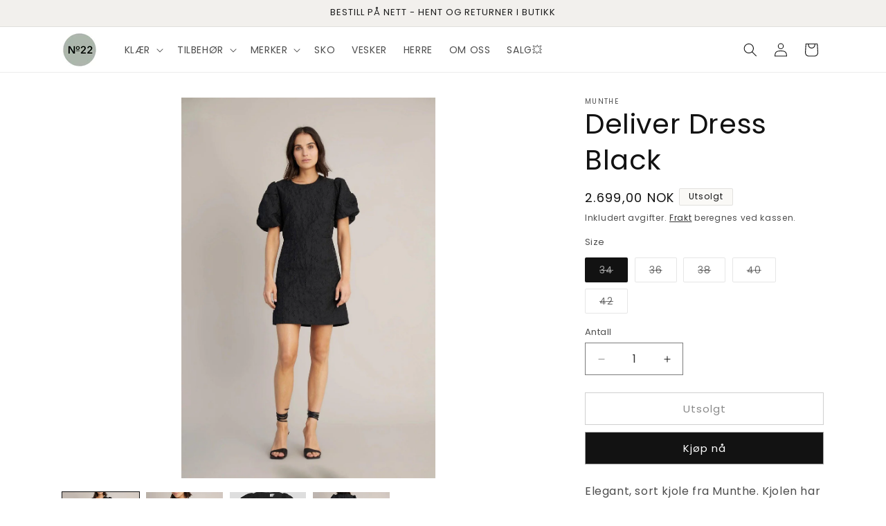

--- FILE ---
content_type: text/html; charset=utf-8
request_url: https://no22.no/products/8075920-deliver-dress-black
body_size: 44863
content:
<!doctype html>
<html class="js" lang="nb">
  <head>
    <meta charset="utf-8">
    <meta http-equiv="X-UA-Compatible" content="IE=edge">
    <meta name="viewport" content="width=device-width,initial-scale=1">
    <meta name="theme-color" content="">
    <link rel="canonical" href="https://no22.no/products/8075920-deliver-dress-black"><link rel="icon" type="image/png" href="//no22.no/cdn/shop/files/IMG_4594.png?crop=center&height=32&v=1687766149&width=32"><link rel="preconnect" href="https://fonts.shopifycdn.com" crossorigin><title>
      Munthe - Deliver Dress Black - No22.no
 &ndash; No22 Damplassen</title>

    
      <meta name="description" content="Kjøp Deliver Dress Black til NOK 2,699.00 hos No22 Damplassen! - Elegant, sort kjole fra Munthe.">
    

    

<meta property="og:site_name" content="No22 Damplassen">
<meta property="og:url" content="https://no22.no/products/8075920-deliver-dress-black">
<meta property="og:title" content="Munthe - Deliver Dress Black - No22.no">
<meta property="og:type" content="product">
<meta property="og:description" content="Kjøp Deliver Dress Black til NOK 2,699.00 hos No22 Damplassen! - Elegant, sort kjole fra Munthe."><meta property="og:image" content="http://no22.no/cdn/shop/files/deliver-dress-black-no22-damplassen-1.jpg?v=1705927057">
  <meta property="og:image:secure_url" content="https://no22.no/cdn/shop/files/deliver-dress-black-no22-damplassen-1.jpg?v=1705927057">
  <meta property="og:image:width" content="1365">
  <meta property="og:image:height" content="2048"><meta property="og:price:amount" content="2.699,00">
  <meta property="og:price:currency" content="NOK"><meta name="twitter:card" content="summary_large_image">
<meta name="twitter:title" content="Munthe - Deliver Dress Black - No22.no">
<meta name="twitter:description" content="Kjøp Deliver Dress Black til NOK 2,699.00 hos No22 Damplassen! - Elegant, sort kjole fra Munthe.">


    <script src="//no22.no/cdn/shop/t/50/assets/constants.js?v=132983761750457495441767006031" defer="defer"></script>
    <script src="//no22.no/cdn/shop/t/50/assets/pubsub.js?v=25310214064522200911767006032" defer="defer"></script>
    <script src="//no22.no/cdn/shop/t/50/assets/global.js?v=7301445359237545521767006031" defer="defer"></script>
    <script src="//no22.no/cdn/shop/t/50/assets/details-disclosure.js?v=13653116266235556501767006031" defer="defer"></script>
    <script src="//no22.no/cdn/shop/t/50/assets/details-modal.js?v=25581673532751508451767006031" defer="defer"></script>
    <script src="//no22.no/cdn/shop/t/50/assets/search-form.js?v=133129549252120666541767006032" defer="defer"></script><script src="//no22.no/cdn/shop/t/50/assets/animations.js?v=88693664871331136111767006030" defer="defer"></script><script>window.performance && window.performance.mark && window.performance.mark('shopify.content_for_header.start');</script><meta name="google-site-verification" content="csFlXhepeWYs2FixuhNEoGFcngzVBWGbC30Qyy_Bp5M">
<meta name="facebook-domain-verification" content="ih0lulsvuf6af163pip35scyiuwfh9">
<meta name="facebook-domain-verification" content="2t52h1r5ej5nmvilr3zn2ulkzfefop">
<meta id="shopify-digital-wallet" name="shopify-digital-wallet" content="/55064658086/digital_wallets/dialog">
<link rel="alternate" type="application/json+oembed" href="https://no22.no/products/8075920-deliver-dress-black.oembed">
<script async="async" src="/checkouts/internal/preloads.js?locale=nb-NO"></script>
<script id="shopify-features" type="application/json">{"accessToken":"0a32134a3181d6c72310319a95f2100d","betas":["rich-media-storefront-analytics"],"domain":"no22.no","predictiveSearch":true,"shopId":55064658086,"locale":"nb"}</script>
<script>var Shopify = Shopify || {};
Shopify.shop = "no22-damplassen-as.myshopify.com";
Shopify.locale = "nb";
Shopify.currency = {"active":"NOK","rate":"1.0"};
Shopify.country = "NO";
Shopify.theme = {"name":"Desember 2025","id":191245746342,"schema_name":"Dawn","schema_version":"15.4.1","theme_store_id":887,"role":"main"};
Shopify.theme.handle = "null";
Shopify.theme.style = {"id":null,"handle":null};
Shopify.cdnHost = "no22.no/cdn";
Shopify.routes = Shopify.routes || {};
Shopify.routes.root = "/";</script>
<script type="module">!function(o){(o.Shopify=o.Shopify||{}).modules=!0}(window);</script>
<script>!function(o){function n(){var o=[];function n(){o.push(Array.prototype.slice.apply(arguments))}return n.q=o,n}var t=o.Shopify=o.Shopify||{};t.loadFeatures=n(),t.autoloadFeatures=n()}(window);</script>
<script id="shop-js-analytics" type="application/json">{"pageType":"product"}</script>
<script defer="defer" async type="module" src="//no22.no/cdn/shopifycloud/shop-js/modules/v2/client.init-shop-cart-sync_Cub2XgXw.nb.esm.js"></script>
<script defer="defer" async type="module" src="//no22.no/cdn/shopifycloud/shop-js/modules/v2/chunk.common_CUte29_v.esm.js"></script>
<script defer="defer" async type="module" src="//no22.no/cdn/shopifycloud/shop-js/modules/v2/chunk.modal_D9npKnbo.esm.js"></script>
<script type="module">
  await import("//no22.no/cdn/shopifycloud/shop-js/modules/v2/client.init-shop-cart-sync_Cub2XgXw.nb.esm.js");
await import("//no22.no/cdn/shopifycloud/shop-js/modules/v2/chunk.common_CUte29_v.esm.js");
await import("//no22.no/cdn/shopifycloud/shop-js/modules/v2/chunk.modal_D9npKnbo.esm.js");

  window.Shopify.SignInWithShop?.initShopCartSync?.({"fedCMEnabled":true,"windoidEnabled":true});

</script>
<script>(function() {
  var isLoaded = false;
  function asyncLoad() {
    if (isLoaded) return;
    isLoaded = true;
    var urls = ["https:\/\/chimpstatic.com\/mcjs-connected\/js\/users\/ec4204c16f8736bb07e848273\/233f5533d0b785205baf35035.js?shop=no22-damplassen-as.myshopify.com","https:\/\/storage.googleapis.com\/timesact-resources\/scripts\/timesact.js?shop=no22-damplassen-as.myshopify.com","https:\/\/seo.apps.avada.io\/scripttag\/avada-seo-installed.js?shop=no22-damplassen-as.myshopify.com","https:\/\/cdn1.avada.io\/flying-pages\/module.js?shop=no22-damplassen-as.myshopify.com"];
    for (var i = 0; i < urls.length; i++) {
      var s = document.createElement('script');
      s.type = 'text/javascript';
      s.async = true;
      s.src = urls[i];
      var x = document.getElementsByTagName('script')[0];
      x.parentNode.insertBefore(s, x);
    }
  };
  if(window.attachEvent) {
    window.attachEvent('onload', asyncLoad);
  } else {
    window.addEventListener('load', asyncLoad, false);
  }
})();</script>
<script id="__st">var __st={"a":55064658086,"offset":3600,"reqid":"41943fc6-18ad-4f6f-acc9-95f823e56389-1769551288","pageurl":"no22.no\/products\/8075920-deliver-dress-black","u":"aa539b1bdf76","p":"product","rtyp":"product","rid":7590809305254};</script>
<script>window.ShopifyPaypalV4VisibilityTracking = true;</script>
<script id="captcha-bootstrap">!function(){'use strict';const t='contact',e='account',n='new_comment',o=[[t,t],['blogs',n],['comments',n],[t,'customer']],c=[[e,'customer_login'],[e,'guest_login'],[e,'recover_customer_password'],[e,'create_customer']],r=t=>t.map((([t,e])=>`form[action*='/${t}']:not([data-nocaptcha='true']) input[name='form_type'][value='${e}']`)).join(','),a=t=>()=>t?[...document.querySelectorAll(t)].map((t=>t.form)):[];function s(){const t=[...o],e=r(t);return a(e)}const i='password',u='form_key',d=['recaptcha-v3-token','g-recaptcha-response','h-captcha-response',i],f=()=>{try{return window.sessionStorage}catch{return}},m='__shopify_v',_=t=>t.elements[u];function p(t,e,n=!1){try{const o=window.sessionStorage,c=JSON.parse(o.getItem(e)),{data:r}=function(t){const{data:e,action:n}=t;return t[m]||n?{data:e,action:n}:{data:t,action:n}}(c);for(const[e,n]of Object.entries(r))t.elements[e]&&(t.elements[e].value=n);n&&o.removeItem(e)}catch(o){console.error('form repopulation failed',{error:o})}}const l='form_type',E='cptcha';function T(t){t.dataset[E]=!0}const w=window,h=w.document,L='Shopify',v='ce_forms',y='captcha';let A=!1;((t,e)=>{const n=(g='f06e6c50-85a8-45c8-87d0-21a2b65856fe',I='https://cdn.shopify.com/shopifycloud/storefront-forms-hcaptcha/ce_storefront_forms_captcha_hcaptcha.v1.5.2.iife.js',D={infoText:'Beskyttet av hCaptcha',privacyText:'Personvern',termsText:'Vilkår'},(t,e,n)=>{const o=w[L][v],c=o.bindForm;if(c)return c(t,g,e,D).then(n);var r;o.q.push([[t,g,e,D],n]),r=I,A||(h.body.append(Object.assign(h.createElement('script'),{id:'captcha-provider',async:!0,src:r})),A=!0)});var g,I,D;w[L]=w[L]||{},w[L][v]=w[L][v]||{},w[L][v].q=[],w[L][y]=w[L][y]||{},w[L][y].protect=function(t,e){n(t,void 0,e),T(t)},Object.freeze(w[L][y]),function(t,e,n,w,h,L){const[v,y,A,g]=function(t,e,n){const i=e?o:[],u=t?c:[],d=[...i,...u],f=r(d),m=r(i),_=r(d.filter((([t,e])=>n.includes(e))));return[a(f),a(m),a(_),s()]}(w,h,L),I=t=>{const e=t.target;return e instanceof HTMLFormElement?e:e&&e.form},D=t=>v().includes(t);t.addEventListener('submit',(t=>{const e=I(t);if(!e)return;const n=D(e)&&!e.dataset.hcaptchaBound&&!e.dataset.recaptchaBound,o=_(e),c=g().includes(e)&&(!o||!o.value);(n||c)&&t.preventDefault(),c&&!n&&(function(t){try{if(!f())return;!function(t){const e=f();if(!e)return;const n=_(t);if(!n)return;const o=n.value;o&&e.removeItem(o)}(t);const e=Array.from(Array(32),(()=>Math.random().toString(36)[2])).join('');!function(t,e){_(t)||t.append(Object.assign(document.createElement('input'),{type:'hidden',name:u})),t.elements[u].value=e}(t,e),function(t,e){const n=f();if(!n)return;const o=[...t.querySelectorAll(`input[type='${i}']`)].map((({name:t})=>t)),c=[...d,...o],r={};for(const[a,s]of new FormData(t).entries())c.includes(a)||(r[a]=s);n.setItem(e,JSON.stringify({[m]:1,action:t.action,data:r}))}(t,e)}catch(e){console.error('failed to persist form',e)}}(e),e.submit())}));const S=(t,e)=>{t&&!t.dataset[E]&&(n(t,e.some((e=>e===t))),T(t))};for(const o of['focusin','change'])t.addEventListener(o,(t=>{const e=I(t);D(e)&&S(e,y())}));const B=e.get('form_key'),M=e.get(l),P=B&&M;t.addEventListener('DOMContentLoaded',(()=>{const t=y();if(P)for(const e of t)e.elements[l].value===M&&p(e,B);[...new Set([...A(),...v().filter((t=>'true'===t.dataset.shopifyCaptcha))])].forEach((e=>S(e,t)))}))}(h,new URLSearchParams(w.location.search),n,t,e,['guest_login'])})(!0,!0)}();</script>
<script integrity="sha256-4kQ18oKyAcykRKYeNunJcIwy7WH5gtpwJnB7kiuLZ1E=" data-source-attribution="shopify.loadfeatures" defer="defer" src="//no22.no/cdn/shopifycloud/storefront/assets/storefront/load_feature-a0a9edcb.js" crossorigin="anonymous"></script>
<script data-source-attribution="shopify.dynamic_checkout.dynamic.init">var Shopify=Shopify||{};Shopify.PaymentButton=Shopify.PaymentButton||{isStorefrontPortableWallets:!0,init:function(){window.Shopify.PaymentButton.init=function(){};var t=document.createElement("script");t.src="https://no22.no/cdn/shopifycloud/portable-wallets/latest/portable-wallets.nb.js",t.type="module",document.head.appendChild(t)}};
</script>
<script data-source-attribution="shopify.dynamic_checkout.buyer_consent">
  function portableWalletsHideBuyerConsent(e){var t=document.getElementById("shopify-buyer-consent"),n=document.getElementById("shopify-subscription-policy-button");t&&n&&(t.classList.add("hidden"),t.setAttribute("aria-hidden","true"),n.removeEventListener("click",e))}function portableWalletsShowBuyerConsent(e){var t=document.getElementById("shopify-buyer-consent"),n=document.getElementById("shopify-subscription-policy-button");t&&n&&(t.classList.remove("hidden"),t.removeAttribute("aria-hidden"),n.addEventListener("click",e))}window.Shopify?.PaymentButton&&(window.Shopify.PaymentButton.hideBuyerConsent=portableWalletsHideBuyerConsent,window.Shopify.PaymentButton.showBuyerConsent=portableWalletsShowBuyerConsent);
</script>
<script>
  function portableWalletsCleanup(e){e&&e.src&&console.error("Failed to load portable wallets script "+e.src);var t=document.querySelectorAll("shopify-accelerated-checkout .shopify-payment-button__skeleton, shopify-accelerated-checkout-cart .wallet-cart-button__skeleton"),e=document.getElementById("shopify-buyer-consent");for(let e=0;e<t.length;e++)t[e].remove();e&&e.remove()}function portableWalletsNotLoadedAsModule(e){e instanceof ErrorEvent&&"string"==typeof e.message&&e.message.includes("import.meta")&&"string"==typeof e.filename&&e.filename.includes("portable-wallets")&&(window.removeEventListener("error",portableWalletsNotLoadedAsModule),window.Shopify.PaymentButton.failedToLoad=e,"loading"===document.readyState?document.addEventListener("DOMContentLoaded",window.Shopify.PaymentButton.init):window.Shopify.PaymentButton.init())}window.addEventListener("error",portableWalletsNotLoadedAsModule);
</script>

<script type="module" src="https://no22.no/cdn/shopifycloud/portable-wallets/latest/portable-wallets.nb.js" onError="portableWalletsCleanup(this)" crossorigin="anonymous"></script>
<script nomodule>
  document.addEventListener("DOMContentLoaded", portableWalletsCleanup);
</script>

<script id='scb4127' type='text/javascript' async='' src='https://no22.no/cdn/shopifycloud/privacy-banner/storefront-banner.js'></script><link id="shopify-accelerated-checkout-styles" rel="stylesheet" media="screen" href="https://no22.no/cdn/shopifycloud/portable-wallets/latest/accelerated-checkout-backwards-compat.css" crossorigin="anonymous">
<style id="shopify-accelerated-checkout-cart">
        #shopify-buyer-consent {
  margin-top: 1em;
  display: inline-block;
  width: 100%;
}

#shopify-buyer-consent.hidden {
  display: none;
}

#shopify-subscription-policy-button {
  background: none;
  border: none;
  padding: 0;
  text-decoration: underline;
  font-size: inherit;
  cursor: pointer;
}

#shopify-subscription-policy-button::before {
  box-shadow: none;
}

      </style>
<script id="sections-script" data-sections="header" defer="defer" src="//no22.no/cdn/shop/t/50/compiled_assets/scripts.js?v=9163"></script>
<script>window.performance && window.performance.mark && window.performance.mark('shopify.content_for_header.end');</script>


    <style data-shopify>
      @font-face {
  font-family: Poppins;
  font-weight: 400;
  font-style: normal;
  font-display: swap;
  src: url("//no22.no/cdn/fonts/poppins/poppins_n4.0ba78fa5af9b0e1a374041b3ceaadf0a43b41362.woff2") format("woff2"),
       url("//no22.no/cdn/fonts/poppins/poppins_n4.214741a72ff2596839fc9760ee7a770386cf16ca.woff") format("woff");
}

      @font-face {
  font-family: Poppins;
  font-weight: 700;
  font-style: normal;
  font-display: swap;
  src: url("//no22.no/cdn/fonts/poppins/poppins_n7.56758dcf284489feb014a026f3727f2f20a54626.woff2") format("woff2"),
       url("//no22.no/cdn/fonts/poppins/poppins_n7.f34f55d9b3d3205d2cd6f64955ff4b36f0cfd8da.woff") format("woff");
}

      @font-face {
  font-family: Poppins;
  font-weight: 400;
  font-style: italic;
  font-display: swap;
  src: url("//no22.no/cdn/fonts/poppins/poppins_i4.846ad1e22474f856bd6b81ba4585a60799a9f5d2.woff2") format("woff2"),
       url("//no22.no/cdn/fonts/poppins/poppins_i4.56b43284e8b52fc64c1fd271f289a39e8477e9ec.woff") format("woff");
}

      @font-face {
  font-family: Poppins;
  font-weight: 700;
  font-style: italic;
  font-display: swap;
  src: url("//no22.no/cdn/fonts/poppins/poppins_i7.42fd71da11e9d101e1e6c7932199f925f9eea42d.woff2") format("woff2"),
       url("//no22.no/cdn/fonts/poppins/poppins_i7.ec8499dbd7616004e21155106d13837fff4cf556.woff") format("woff");
}

      @font-face {
  font-family: Poppins;
  font-weight: 400;
  font-style: normal;
  font-display: swap;
  src: url("//no22.no/cdn/fonts/poppins/poppins_n4.0ba78fa5af9b0e1a374041b3ceaadf0a43b41362.woff2") format("woff2"),
       url("//no22.no/cdn/fonts/poppins/poppins_n4.214741a72ff2596839fc9760ee7a770386cf16ca.woff") format("woff");
}


      
        :root,
        .color-background-1 {
          --color-background: 255,255,255;
        
          --gradient-background: #ffffff;
        

        

        --color-foreground: 18,18,18;
        --color-background-contrast: 191,191,191;
        --color-shadow: 18,18,18;
        --color-button: 18,18,18;
        --color-button-text: 255,255,255;
        --color-secondary-button: 255,255,255;
        --color-secondary-button-text: 18,18,18;
        --color-link: 18,18,18;
        --color-badge-foreground: 18,18,18;
        --color-badge-background: 255,255,255;
        --color-badge-border: 18,18,18;
        --payment-terms-background-color: rgb(255 255 255);
      }
      
        
        .color-background-2 {
          --color-background: 242,240,237;
        
          --gradient-background: #f2f0ed;
        

        

        --color-foreground: 26,26,26;
        --color-background-contrast: 189,178,163;
        --color-shadow: 209,204,197;
        --color-button: 177,65,43;
        --color-button-text: 255,255,255;
        --color-secondary-button: 242,240,237;
        --color-secondary-button-text: 26,26,26;
        --color-link: 26,26,26;
        --color-badge-foreground: 26,26,26;
        --color-badge-background: 242,240,237;
        --color-badge-border: 26,26,26;
        --payment-terms-background-color: rgb(242 240 237);
      }
      
        
        .color-inverse {
          --color-background: 250,249,246;
        
          --gradient-background: #faf9f6;
        

        

        --color-foreground: 18,18,18;
        --color-background-contrast: 204,194,164;
        --color-shadow: 18,18,18;
        --color-button: 255,255,255;
        --color-button-text: 18,18,18;
        --color-secondary-button: 250,249,246;
        --color-secondary-button-text: 255,255,255;
        --color-link: 255,255,255;
        --color-badge-foreground: 18,18,18;
        --color-badge-background: 250,249,246;
        --color-badge-border: 18,18,18;
        --payment-terms-background-color: rgb(250 249 246);
      }
      
        
        .color-accent-1 {
          --color-background: 171,111,77;
        
          --gradient-background: #ab6f4d;
        

        

        --color-foreground: 18,18,18;
        --color-background-contrast: 83,54,37;
        --color-shadow: 18,18,18;
        --color-button: 18,18,18;
        --color-button-text: 255,255,255;
        --color-secondary-button: 171,111,77;
        --color-secondary-button-text: 255,255,255;
        --color-link: 255,255,255;
        --color-badge-foreground: 18,18,18;
        --color-badge-background: 171,111,77;
        --color-badge-border: 18,18,18;
        --payment-terms-background-color: rgb(171 111 77);
      }
      
        
        .color-accent-2 {
          --color-background: 245,245,245;
        
          --gradient-background: #f5f5f5;
        

        

        --color-foreground: 18,18,18;
        --color-background-contrast: 181,181,181;
        --color-shadow: 18,18,18;
        --color-button: 18,18,18;
        --color-button-text: 255,255,255;
        --color-secondary-button: 245,245,245;
        --color-secondary-button-text: 255,255,255;
        --color-link: 255,255,255;
        --color-badge-foreground: 18,18,18;
        --color-badge-background: 245,245,245;
        --color-badge-border: 18,18,18;
        --payment-terms-background-color: rgb(245 245 245);
      }
      

      body, .color-background-1, .color-background-2, .color-inverse, .color-accent-1, .color-accent-2 {
        color: rgba(var(--color-foreground), 0.75);
        background-color: rgb(var(--color-background));
      }

      :root {
        --font-body-family: Poppins, sans-serif;
        --font-body-style: normal;
        --font-body-weight: 400;
        --font-body-weight-bold: 700;

        --font-heading-family: Poppins, sans-serif;
        --font-heading-style: normal;
        --font-heading-weight: 400;

        --font-body-scale: 1.0;
        --font-heading-scale: 1.0;

        --media-padding: px;
        --media-border-opacity: 0.05;
        --media-border-width: 0px;
        --media-radius: 0px;
        --media-shadow-opacity: 0.0;
        --media-shadow-horizontal-offset: 0px;
        --media-shadow-vertical-offset: 4px;
        --media-shadow-blur-radius: 5px;
        --media-shadow-visible: 0;

        --page-width: 120rem;
        --page-width-margin: 0rem;

        --product-card-image-padding: 0.0rem;
        --product-card-corner-radius: 0.0rem;
        --product-card-text-alignment: left;
        --product-card-border-width: 0.0rem;
        --product-card-border-opacity: 0.1;
        --product-card-shadow-opacity: 0.0;
        --product-card-shadow-visible: 0;
        --product-card-shadow-horizontal-offset: 0.0rem;
        --product-card-shadow-vertical-offset: 0.4rem;
        --product-card-shadow-blur-radius: 0.5rem;

        --collection-card-image-padding: 0.0rem;
        --collection-card-corner-radius: 0.0rem;
        --collection-card-text-alignment: left;
        --collection-card-border-width: 0.0rem;
        --collection-card-border-opacity: 0.1;
        --collection-card-shadow-opacity: 0.0;
        --collection-card-shadow-visible: 0;
        --collection-card-shadow-horizontal-offset: 0.0rem;
        --collection-card-shadow-vertical-offset: 0.4rem;
        --collection-card-shadow-blur-radius: 0.5rem;

        --blog-card-image-padding: 0.0rem;
        --blog-card-corner-radius: 0.0rem;
        --blog-card-text-alignment: left;
        --blog-card-border-width: 0.0rem;
        --blog-card-border-opacity: 0.1;
        --blog-card-shadow-opacity: 0.0;
        --blog-card-shadow-visible: 0;
        --blog-card-shadow-horizontal-offset: 0.0rem;
        --blog-card-shadow-vertical-offset: 0.4rem;
        --blog-card-shadow-blur-radius: 0.5rem;

        --badge-corner-radius: 0.2rem;

        --popup-border-width: 1px;
        --popup-border-opacity: 0.1;
        --popup-corner-radius: 0px;
        --popup-shadow-opacity: 0.0;
        --popup-shadow-horizontal-offset: 0px;
        --popup-shadow-vertical-offset: 4px;
        --popup-shadow-blur-radius: 5px;

        --drawer-border-width: 1px;
        --drawer-border-opacity: 0.1;
        --drawer-shadow-opacity: 0.0;
        --drawer-shadow-horizontal-offset: 0px;
        --drawer-shadow-vertical-offset: 4px;
        --drawer-shadow-blur-radius: 5px;

        --spacing-sections-desktop: 0px;
        --spacing-sections-mobile: 0px;

        --grid-desktop-vertical-spacing: 8px;
        --grid-desktop-horizontal-spacing: 8px;
        --grid-mobile-vertical-spacing: 4px;
        --grid-mobile-horizontal-spacing: 4px;

        --text-boxes-border-opacity: 0.1;
        --text-boxes-border-width: 1px;
        --text-boxes-radius: 0px;
        --text-boxes-shadow-opacity: 0.0;
        --text-boxes-shadow-visible: 0;
        --text-boxes-shadow-horizontal-offset: 0px;
        --text-boxes-shadow-vertical-offset: 4px;
        --text-boxes-shadow-blur-radius: 5px;

        --buttons-radius: 0px;
        --buttons-radius-outset: 0px;
        --buttons-border-width: 1px;
        --buttons-border-opacity: 0.4;
        --buttons-shadow-opacity: 0.0;
        --buttons-shadow-visible: 0;
        --buttons-shadow-horizontal-offset: 0px;
        --buttons-shadow-vertical-offset: 4px;
        --buttons-shadow-blur-radius: 5px;
        --buttons-border-offset: 0px;

        --inputs-radius: 0px;
        --inputs-border-width: 1px;
        --inputs-border-opacity: 0.55;
        --inputs-shadow-opacity: 0.0;
        --inputs-shadow-horizontal-offset: 0px;
        --inputs-margin-offset: 0px;
        --inputs-shadow-vertical-offset: 4px;
        --inputs-shadow-blur-radius: 5px;
        --inputs-radius-outset: 0px;

        --variant-pills-radius: 2px;
        --variant-pills-border-width: 1px;
        --variant-pills-border-opacity: 0.55;
        --variant-pills-shadow-opacity: 0.0;
        --variant-pills-shadow-horizontal-offset: 0px;
        --variant-pills-shadow-vertical-offset: 4px;
        --variant-pills-shadow-blur-radius: 5px;
      }

      *,
      *::before,
      *::after {
        box-sizing: inherit;
      }

      html {
        box-sizing: border-box;
        font-size: calc(var(--font-body-scale) * 62.5%);
        height: 100%;
      }

      body {
        display: grid;
        grid-template-rows: auto auto 1fr auto;
        grid-template-columns: 100%;
        min-height: 100%;
        margin: 0;
        font-size: 1.5rem;
        letter-spacing: 0.06rem;
        line-height: calc(1 + 0.8 / var(--font-body-scale));
        font-family: var(--font-body-family);
        font-style: var(--font-body-style);
        font-weight: var(--font-body-weight);
      }

      @media screen and (min-width: 750px) {
        body {
          font-size: 1.6rem;
        }
      }
    </style>

    <link href="//no22.no/cdn/shop/t/50/assets/base.css?v=159841507637079171801767006030" rel="stylesheet" type="text/css" media="all" />
    <link rel="stylesheet" href="//no22.no/cdn/shop/t/50/assets/component-cart-items.css?v=13033300910818915211767006030" media="print" onload="this.media='all'">
      <link rel="preload" as="font" href="//no22.no/cdn/fonts/poppins/poppins_n4.0ba78fa5af9b0e1a374041b3ceaadf0a43b41362.woff2" type="font/woff2" crossorigin>
      

      <link rel="preload" as="font" href="//no22.no/cdn/fonts/poppins/poppins_n4.0ba78fa5af9b0e1a374041b3ceaadf0a43b41362.woff2" type="font/woff2" crossorigin>
      
<link
        rel="stylesheet"
        href="//no22.no/cdn/shop/t/50/assets/component-predictive-search.css?v=118923337488134913561767006030"
        media="print"
        onload="this.media='all'"
      ><script>
      if (Shopify.designMode) {
        document.documentElement.classList.add('shopify-design-mode');
      }
    </script>
  <!-- BEGIN app block: shopify://apps/sales-discounts/blocks/sale-labels/29205fb1-2e68-4d81-a905-d828a51c8413 --><style>#Product-Slider>div+div .hc-sale-tag,.Product__Gallery--stack .Product__SlideItem+.Product__SlideItem .hc-sale-tag,.\#product-card-badge.\@type\:sale,.badge--on-sale,.badge--onsale,.badge.color-sale,.badge.onsale,.flag.sale,.grid-product__on-sale,.grid-product__tag--sale,.hc-sale-tag+.ProductItem__Wrapper .ProductItem__Label,.hc-sale-tag+.badge__container,.hc-sale-tag+.card__inner .badge,.hc-sale-tag+.card__inner+.card__content .card__badge,.hc-sale-tag+link+.card-wrapper .card__badge,.hc-sale-tag+.card__wrapper .card__badge,.hc-sale-tag+.image-wrapper .product-item__badge,.hc-sale-tag+.product--labels,.hc-sale-tag+.product-item__image-wrapper .product-item__label-list,.hc-sale-tag+a .label,.hc-sale-tag+img+.product-item__meta+.product-item__badge,.label .overlay-sale,.lbl.on-sale,.media-column+.media-column .hc-sale-tag,.price__badge-sale,.product-badge--sale,.product-badge__sale,.product-card__label--sale,.product-item__badge--sale,.product-label--on-sale,.product-label--sale,.product-label.sale,.product__badge--sale,.product__badge__item--sale,.product__media-icon,.productitem__badge--sale,.sale-badge,.sale-box,.sale-item.icn,.sale-sticker,.sale_banner,.theme-img+.theme-img .hc-sale-tag,.hc-sale-tag+a+.badge,.hc-sale-tag+div .badge{display:none!important}.facets__display{z-index:3!important}.indiv-product .hc-sale-tag,.product-item--with-hover-swatches .hc-sale-tag,.product-recommendations .hc-sale-tag{z-index:3}#Product-Slider .hc-sale-tag{z-index:6}.product-holder .hc-sale-tag{z-index:9}.apply-gallery-animation .hc-product-page{z-index:10}.product-card.relative.flex.flex-col .hc-sale-tag{z-index:21}@media only screen and (min-width:750px){.product-gallery-item+.product-gallery-item .hc-sale-tag,.product__slide+.product__slide .hc-sale-tag,.yv-product-slider-item+.yv-product-slider-item .hc-sale-tag{display:none!important}}@media (min-width:960px){.product__media-item+.product__media-item .hc-sale-tag,.splide__slide+.splide__slide .hc-sale-tag{display:none!important}}
</style>
<script>
  let hcSaleLabelSettings = {
    domain: "no22-damplassen-as.myshopify.com",
    variants: [{"id":43661097402534,"title":"34","option1":"34","option2":null,"option3":null,"sku":"080759201707","requires_shipping":true,"taxable":true,"featured_image":null,"available":false,"name":"Deliver Dress Black - 34","public_title":"34","options":["34"],"price":269900,"weight":0,"compare_at_price":null,"inventory_management":"shopify","barcode":"5707803693310","requires_selling_plan":false,"selling_plan_allocations":[]},{"id":43661097435302,"title":"36","option1":"36","option2":null,"option3":null,"sku":"080759201708","requires_shipping":true,"taxable":true,"featured_image":null,"available":false,"name":"Deliver Dress Black - 36","public_title":"36","options":["36"],"price":269900,"weight":0,"compare_at_price":null,"inventory_management":"shopify","barcode":"5707803693327","requires_selling_plan":false,"selling_plan_allocations":[]},{"id":43661097468070,"title":"38","option1":"38","option2":null,"option3":null,"sku":"080759201709","requires_shipping":true,"taxable":true,"featured_image":null,"available":false,"name":"Deliver Dress Black - 38","public_title":"38","options":["38"],"price":269900,"weight":0,"compare_at_price":null,"inventory_management":"shopify","barcode":"5707803693334","requires_selling_plan":false,"selling_plan_allocations":[]},{"id":43661097500838,"title":"40","option1":"40","option2":null,"option3":null,"sku":"080759201710","requires_shipping":true,"taxable":true,"featured_image":null,"available":false,"name":"Deliver Dress Black - 40","public_title":"40","options":["40"],"price":269900,"weight":0,"compare_at_price":null,"inventory_management":"shopify","barcode":"5707803693341","requires_selling_plan":false,"selling_plan_allocations":[]},{"id":43661097533606,"title":"42","option1":"42","option2":null,"option3":null,"sku":"080759201711","requires_shipping":true,"taxable":true,"featured_image":null,"available":false,"name":"Deliver Dress Black - 42","public_title":"42","options":["42"],"price":269900,"weight":0,"compare_at_price":null,"inventory_management":"shopify","barcode":"5707803693358","requires_selling_plan":false,"selling_plan_allocations":[]}],
    selectedVariant: {"id":43661097402534,"title":"34","option1":"34","option2":null,"option3":null,"sku":"080759201707","requires_shipping":true,"taxable":true,"featured_image":null,"available":false,"name":"Deliver Dress Black - 34","public_title":"34","options":["34"],"price":269900,"weight":0,"compare_at_price":null,"inventory_management":"shopify","barcode":"5707803693310","requires_selling_plan":false,"selling_plan_allocations":[]},
    productPageImages: ["\/\/no22.no\/cdn\/shop\/files\/deliver-dress-black-no22-damplassen-1.jpg?v=1705927057","\/\/no22.no\/cdn\/shop\/files\/deliver-dress-black-no22-damplassen-2.jpg?v=1705927058","\/\/no22.no\/cdn\/shop\/files\/deliver-dress-black-no22-damplassen-3.jpg?v=1705927060","\/\/no22.no\/cdn\/shop\/files\/deliver-dress-black-no22-damplassen-4.jpg?v=1705927061"],
    
  }
</script>
<style>.hc-sale-tag{z-index:3;display:inline-block;width:auto;height:26px;background:#fb485e;position:absolute;left:0;top:0;color:#fff;font-size:14px;font-weight:700;line-height:26px;padding:0 10px;}.hc-sale-tag{background:#0b0000;color:#e0e0e0;}.hc-sale-tag span{display:none!important}.hc-sale-tag:after{content: "SALG"}</style><script>document.addEventListener("DOMContentLoaded",function(){"undefined"!=typeof hcVariants&&function(e){function t(e,t,a){return function(){if(a)return t.apply(this,arguments),e.apply(this,arguments);var n=e.apply(this,arguments);return t.apply(this,arguments),n}}var a=null;function n(){var t=window.location.search.replace(/.*variant=(\d+).*/,"$1");t&&t!=a&&(a=t,e(t))}window.history.pushState=t(history.pushState,n),window.history.replaceState=t(history.replaceState,n),window.addEventListener("popstate",n)}(function(e){let t=null;for(var a=0;a<hcVariants.length;a++)if(hcVariants[a].id==e){t=hcVariants[a];var n=document.querySelectorAll(".hc-product-page.hc-sale-tag");if(t.compare_at_price&&t.compare_at_price>t.price){var r=100*(t.compare_at_price-t.price)/t.compare_at_price;if(null!=r)for(a=0;a<n.length;a++)n[a].childNodes[0].textContent=r.toFixed(0)+"%",n[a].style.display="block";else for(a=0;a<n.length;a++)n[a].style.display="none"}else for(a=0;a<n.length;a++)n[a].style.display="none";break}})});</script> 


<!-- END app block --><!-- BEGIN app block: shopify://apps/avada-seo-suite/blocks/avada-site-verification/15507c6e-1aa3-45d3-b698-7e175e033440 --><meta name="google-site-verification=nTxzDdbasgbfNPo2y7FG6TPVkxnm-XAmJ6wDF8ynRrs">





<script>
  window.AVADA_SITE_VERTIFICATION_ENABLED = true;
</script>


<!-- END app block --><!-- BEGIN app block: shopify://apps/avada-seo-suite/blocks/avada-seo/15507c6e-1aa3-45d3-b698-7e175e033440 --><script>
  window.AVADA_SEO_ENABLED = true;
</script><!-- BEGIN app snippet: avada-broken-link-manager --><!-- END app snippet --><!-- BEGIN app snippet: avada-seo-site --><!-- END app snippet --><!-- BEGIN app snippet: avada-robot-onpage --><!-- Avada SEO Robot Onpage -->












<!-- END app snippet --><!-- BEGIN app snippet: avada-frequently-asked-questions -->







<!-- END app snippet --><!-- BEGIN app snippet: avada-custom-css --> <!-- BEGIN Avada SEO custom CSS END -->


<!-- END Avada SEO custom CSS END -->
<!-- END app snippet --><!-- BEGIN app snippet: avada-blog-posts-and-article --><!-- END app snippet --><!-- BEGIN app snippet: avada-homepage --><!-- END app snippet --><!-- BEGIN app snippet: avada-local-business -->




  

  

<!-- END app snippet --><!-- BEGIN app snippet: avada-product-and-collection --><script>
    console.log('productAndCollection', {"handlingTimeMin":0,"showShippingDetails":true,"country":"BR","showStockStatus":false,"handlingTimeUnit":"DAY","transitTimeMax":1,"applicableCountry":"US","returnDay":60,"returnFees":"https:\/\/schema.org\/FreeReturn","priceValidUntil":"2030-01-01","handlingTimeMax":1,"returnMethod":"https:\/\/schema.org\/ReturnByMail","priceValidUntilEnable":true,"transitTimeUnit":"DAY","price":0,"transitTimeMin":0,"currency":"USD","returnPolicyCategory":"https:\/\/schema.org\/MerchantReturnFiniteReturnWindow","selected":[],"status":true});
  </script><script type="application/ld+json">
  {
    "@context": "https://schema.org",
    "@type": "ProductGroup",
    "@id": "https://no22.no/products/8075920-deliver-dress-black",
    "name": "Deliver Dress Black",
    "description": "Elegant, sort kjole fra Munthe. Kjolen har nydelig struktur i stoffet. Rund hals, med puff på skuldrene. Kjolen er innsvinget i livet. Style kjolen med høye hæler til fest. \nDette plagget er merket MUNTHE MORE RESPONSIBLE. Når du kjøper styles fra MUNTHE MORE RESPONSIBLE, bidrar du til en mer ansvarlig motebransje. Disse styles er laget av minimum 50 % resirkulerte eller sertifiserte lavbelastningsmaterialer som har et bedre og mer skånsomt miljøavtrykk.\n73% resirkulert polyester 27% polyamid"
,"productGroupID": "7590809305254","brand": {
        "@type": "Brand",
        "name": "Munthe"
      },"hasVariant": [{
          "@type": "Product","productGroupID": "7590809305254","sku": "080759201707","gtin13": "5707803693310","image": "https://no22.no/cdn/shop/files/deliver-dress-black-no22-damplassen-1.jpg?v=1705927057"
          ,"name": "34 Deliver Dress Black"
          ,"description": "Elegant, sort kjole fra Munthe. Kjolen har nydelig struktur i stoffet. Rund hals, med puff på skuldrene. Kjolen er innsvinget i livet. Style kjolen med høye hæler til fest. \nDette plagget er merket MUNTHE MORE RESPONSIBLE. Når du kjøper styles fra MUNTHE MORE RESPONSIBLE, bidrar du til en mer ansvarlig motebransje. Disse styles er laget av minimum 50 % resirkulerte eller sertifiserte lavbelastningsmaterialer som har et bedre og mer skånsomt miljøavtrykk.\n73% resirkulert polyester 27% polyamid"
          
,"size": "34","shippingDetails": {
            "@type": "OfferShippingDetails",
            "shippingRate": {
              "@type": "MonetaryAmount",
              "value": 0,
              "currency": "USD"
            },
            "shippingDestination": {
              "@type": "DefinedRegion",
              "addressCountry": "BR"
            },
            "deliveryTime": {
              "@type": "ShippingDeliveryTime",
              "handlingTime": {
                "@type": "QuantitativeValue",
                "minValue": 0,
                "maxValue": 1,
                "unitCode": "DAY"
              },
              "transitTime": {
                "@type": "QuantitativeValue",
                "minValue": 0,
                "maxValue": 1,
                "unitCode": "DAY"
              }
            }
          },"offers": {
            "@type": "Offer",
            "price": 2699.0,
            "priceCurrency": "NOK",
            "itemCondition": "https://schema.org/NewCondition","priceValidUntil": "2030-01-01","url": "https://no22.no/products/8075920-deliver-dress-black?variant=43661097402534","shippingDetails": {
              "@type": "OfferShippingDetails",
              "shippingRate": {
                "@type": "MonetaryAmount",
                "value": 0,
                "currency": "USD"
              },
              "shippingDestination": {
                "@type": "DefinedRegion",
                "addressCountry": "BR"
              },
              "deliveryTime": {
                "@type": "ShippingDeliveryTime",
                "handlingTime": {
                  "@type": "QuantitativeValue",
                  "minValue": 0,
                  "maxValue": 1,
                  "unitCode": "DAY"
                },
                "transitTime": {
                  "@type": "QuantitativeValue",
                  "minValue": 0,
                  "maxValue": 1,
                  "unitCode": "DAY"
                }
              }
            }}
        },{
          "@type": "Product","productGroupID": "7590809305254","sku": "080759201708","gtin13": "5707803693327","image": "https://no22.no/cdn/shop/files/deliver-dress-black-no22-damplassen-1.jpg?v=1705927057"
          ,"name": "36 Deliver Dress Black"
          ,"description": "Elegant, sort kjole fra Munthe. Kjolen har nydelig struktur i stoffet. Rund hals, med puff på skuldrene. Kjolen er innsvinget i livet. Style kjolen med høye hæler til fest. \nDette plagget er merket MUNTHE MORE RESPONSIBLE. Når du kjøper styles fra MUNTHE MORE RESPONSIBLE, bidrar du til en mer ansvarlig motebransje. Disse styles er laget av minimum 50 % resirkulerte eller sertifiserte lavbelastningsmaterialer som har et bedre og mer skånsomt miljøavtrykk.\n73% resirkulert polyester 27% polyamid"
          
,"size": "36","shippingDetails": {
            "@type": "OfferShippingDetails",
            "shippingRate": {
              "@type": "MonetaryAmount",
              "value": 0,
              "currency": "USD"
            },
            "shippingDestination": {
              "@type": "DefinedRegion",
              "addressCountry": "BR"
            },
            "deliveryTime": {
              "@type": "ShippingDeliveryTime",
              "handlingTime": {
                "@type": "QuantitativeValue",
                "minValue": 0,
                "maxValue": 1,
                "unitCode": "DAY"
              },
              "transitTime": {
                "@type": "QuantitativeValue",
                "minValue": 0,
                "maxValue": 1,
                "unitCode": "DAY"
              }
            }
          },"offers": {
            "@type": "Offer",
            "price": 2699.0,
            "priceCurrency": "NOK",
            "itemCondition": "https://schema.org/NewCondition","priceValidUntil": "2030-01-01","url": "https://no22.no/products/8075920-deliver-dress-black?variant=43661097435302","shippingDetails": {
              "@type": "OfferShippingDetails",
              "shippingRate": {
                "@type": "MonetaryAmount",
                "value": 0,
                "currency": "USD"
              },
              "shippingDestination": {
                "@type": "DefinedRegion",
                "addressCountry": "BR"
              },
              "deliveryTime": {
                "@type": "ShippingDeliveryTime",
                "handlingTime": {
                  "@type": "QuantitativeValue",
                  "minValue": 0,
                  "maxValue": 1,
                  "unitCode": "DAY"
                },
                "transitTime": {
                  "@type": "QuantitativeValue",
                  "minValue": 0,
                  "maxValue": 1,
                  "unitCode": "DAY"
                }
              }
            }}
        },{
          "@type": "Product","productGroupID": "7590809305254","sku": "080759201709","gtin13": "5707803693334","image": "https://no22.no/cdn/shop/files/deliver-dress-black-no22-damplassen-1.jpg?v=1705927057"
          ,"name": "38 Deliver Dress Black"
          ,"description": "Elegant, sort kjole fra Munthe. Kjolen har nydelig struktur i stoffet. Rund hals, med puff på skuldrene. Kjolen er innsvinget i livet. Style kjolen med høye hæler til fest. \nDette plagget er merket MUNTHE MORE RESPONSIBLE. Når du kjøper styles fra MUNTHE MORE RESPONSIBLE, bidrar du til en mer ansvarlig motebransje. Disse styles er laget av minimum 50 % resirkulerte eller sertifiserte lavbelastningsmaterialer som har et bedre og mer skånsomt miljøavtrykk.\n73% resirkulert polyester 27% polyamid"
          
,"size": "38","shippingDetails": {
            "@type": "OfferShippingDetails",
            "shippingRate": {
              "@type": "MonetaryAmount",
              "value": 0,
              "currency": "USD"
            },
            "shippingDestination": {
              "@type": "DefinedRegion",
              "addressCountry": "BR"
            },
            "deliveryTime": {
              "@type": "ShippingDeliveryTime",
              "handlingTime": {
                "@type": "QuantitativeValue",
                "minValue": 0,
                "maxValue": 1,
                "unitCode": "DAY"
              },
              "transitTime": {
                "@type": "QuantitativeValue",
                "minValue": 0,
                "maxValue": 1,
                "unitCode": "DAY"
              }
            }
          },"offers": {
            "@type": "Offer",
            "price": 2699.0,
            "priceCurrency": "NOK",
            "itemCondition": "https://schema.org/NewCondition","priceValidUntil": "2030-01-01","url": "https://no22.no/products/8075920-deliver-dress-black?variant=43661097468070","shippingDetails": {
              "@type": "OfferShippingDetails",
              "shippingRate": {
                "@type": "MonetaryAmount",
                "value": 0,
                "currency": "USD"
              },
              "shippingDestination": {
                "@type": "DefinedRegion",
                "addressCountry": "BR"
              },
              "deliveryTime": {
                "@type": "ShippingDeliveryTime",
                "handlingTime": {
                  "@type": "QuantitativeValue",
                  "minValue": 0,
                  "maxValue": 1,
                  "unitCode": "DAY"
                },
                "transitTime": {
                  "@type": "QuantitativeValue",
                  "minValue": 0,
                  "maxValue": 1,
                  "unitCode": "DAY"
                }
              }
            }}
        },{
          "@type": "Product","productGroupID": "7590809305254","sku": "080759201710","gtin13": "5707803693341","image": "https://no22.no/cdn/shop/files/deliver-dress-black-no22-damplassen-1.jpg?v=1705927057"
          ,"name": "40 Deliver Dress Black"
          ,"description": "Elegant, sort kjole fra Munthe. Kjolen har nydelig struktur i stoffet. Rund hals, med puff på skuldrene. Kjolen er innsvinget i livet. Style kjolen med høye hæler til fest. \nDette plagget er merket MUNTHE MORE RESPONSIBLE. Når du kjøper styles fra MUNTHE MORE RESPONSIBLE, bidrar du til en mer ansvarlig motebransje. Disse styles er laget av minimum 50 % resirkulerte eller sertifiserte lavbelastningsmaterialer som har et bedre og mer skånsomt miljøavtrykk.\n73% resirkulert polyester 27% polyamid"
          
,"size": "40","shippingDetails": {
            "@type": "OfferShippingDetails",
            "shippingRate": {
              "@type": "MonetaryAmount",
              "value": 0,
              "currency": "USD"
            },
            "shippingDestination": {
              "@type": "DefinedRegion",
              "addressCountry": "BR"
            },
            "deliveryTime": {
              "@type": "ShippingDeliveryTime",
              "handlingTime": {
                "@type": "QuantitativeValue",
                "minValue": 0,
                "maxValue": 1,
                "unitCode": "DAY"
              },
              "transitTime": {
                "@type": "QuantitativeValue",
                "minValue": 0,
                "maxValue": 1,
                "unitCode": "DAY"
              }
            }
          },"offers": {
            "@type": "Offer",
            "price": 2699.0,
            "priceCurrency": "NOK",
            "itemCondition": "https://schema.org/NewCondition","priceValidUntil": "2030-01-01","url": "https://no22.no/products/8075920-deliver-dress-black?variant=43661097500838","shippingDetails": {
              "@type": "OfferShippingDetails",
              "shippingRate": {
                "@type": "MonetaryAmount",
                "value": 0,
                "currency": "USD"
              },
              "shippingDestination": {
                "@type": "DefinedRegion",
                "addressCountry": "BR"
              },
              "deliveryTime": {
                "@type": "ShippingDeliveryTime",
                "handlingTime": {
                  "@type": "QuantitativeValue",
                  "minValue": 0,
                  "maxValue": 1,
                  "unitCode": "DAY"
                },
                "transitTime": {
                  "@type": "QuantitativeValue",
                  "minValue": 0,
                  "maxValue": 1,
                  "unitCode": "DAY"
                }
              }
            }}
        },{
          "@type": "Product","productGroupID": "7590809305254","sku": "080759201711","gtin13": "5707803693358","image": "https://no22.no/cdn/shop/files/deliver-dress-black-no22-damplassen-1.jpg?v=1705927057"
          ,"name": "42 Deliver Dress Black"
          ,"description": "Elegant, sort kjole fra Munthe. Kjolen har nydelig struktur i stoffet. Rund hals, med puff på skuldrene. Kjolen er innsvinget i livet. Style kjolen med høye hæler til fest. \nDette plagget er merket MUNTHE MORE RESPONSIBLE. Når du kjøper styles fra MUNTHE MORE RESPONSIBLE, bidrar du til en mer ansvarlig motebransje. Disse styles er laget av minimum 50 % resirkulerte eller sertifiserte lavbelastningsmaterialer som har et bedre og mer skånsomt miljøavtrykk.\n73% resirkulert polyester 27% polyamid"
          
,"size": "42","shippingDetails": {
            "@type": "OfferShippingDetails",
            "shippingRate": {
              "@type": "MonetaryAmount",
              "value": 0,
              "currency": "USD"
            },
            "shippingDestination": {
              "@type": "DefinedRegion",
              "addressCountry": "BR"
            },
            "deliveryTime": {
              "@type": "ShippingDeliveryTime",
              "handlingTime": {
                "@type": "QuantitativeValue",
                "minValue": 0,
                "maxValue": 1,
                "unitCode": "DAY"
              },
              "transitTime": {
                "@type": "QuantitativeValue",
                "minValue": 0,
                "maxValue": 1,
                "unitCode": "DAY"
              }
            }
          },"offers": {
            "@type": "Offer",
            "price": 2699.0,
            "priceCurrency": "NOK",
            "itemCondition": "https://schema.org/NewCondition","priceValidUntil": "2030-01-01","url": "https://no22.no/products/8075920-deliver-dress-black?variant=43661097533606","shippingDetails": {
              "@type": "OfferShippingDetails",
              "shippingRate": {
                "@type": "MonetaryAmount",
                "value": 0,
                "currency": "USD"
              },
              "shippingDestination": {
                "@type": "DefinedRegion",
                "addressCountry": "BR"
              },
              "deliveryTime": {
                "@type": "ShippingDeliveryTime",
                "handlingTime": {
                  "@type": "QuantitativeValue",
                  "minValue": 0,
                  "maxValue": 1,
                  "unitCode": "DAY"
                },
                "transitTime": {
                  "@type": "QuantitativeValue",
                  "minValue": 0,
                  "maxValue": 1,
                  "unitCode": "DAY"
                }
              }
            }}
        }],"offers": {"@type": "Offer","price": "2699.0","priceCurrency": "NOK",
      "itemCondition": "https://schema.org/NewCondition","priceValidUntil": "2030-01-01","shippingDetails": {
        "@type": "OfferShippingDetails",
        "shippingRate": {
          "@type": "MonetaryAmount",
          "value": 0,
          "currency": "USD"
        },
        "shippingDestination": {
          "@type": "DefinedRegion",
          "addressCountry": "BR"
        },
        "deliveryTime": {
          "@type": "ShippingDeliveryTime",
          "handlingTime": {
            "@type": "QuantitativeValue",
            "minValue": 0,
            "maxValue": 1,
            "unitCode": "DAY"
          },
          "transitTime": {
            "@type": "QuantitativeValue",
            "minValue": 0,
            "maxValue": 1,
            "unitCode": "DAY"
          }
        }
      },"url": "https://no22.no/products/8075920-deliver-dress-black"
    },
    "image": ["https://no22.no/cdn/shop/files/deliver-dress-black-no22-damplassen-1.jpg?v=1705927057","https://no22.no/cdn/shop/files/deliver-dress-black-no22-damplassen-2.jpg?v=1705927058","https://no22.no/cdn/shop/files/deliver-dress-black-no22-damplassen-3.jpg?v=1705927060","https://no22.no/cdn/shop/files/deliver-dress-black-no22-damplassen-4.jpg?v=1705927061"],"sku": "080759201707","gtin": "5707803693310","releaseDate": "2022-10-28 16:12:07 +0200"
  }
  </script><!-- END app snippet --><!-- BEGIN app snippet: avada-seo-preload --><script>
  const ignore = ["\/cart","\/account"];
  window.FPConfig = {
      delay: 0,
      ignoreKeywords: ignore || ['/cart', '/account/login', '/account/logout', '/account'],
      maxRPS: 3,
      hoverDelay: 50
  };
</script>


  <script type="lightJs" src="https://cdn.shopify.com/extensions/019bd69f-acd5-7f0b-a4be-3e159fb266d7/avada-seo-suite-222/assets/flying-pages.js" defer="defer"></script>

<!-- END app snippet --><!-- BEGIN app snippet: avada-seo-social -->
<meta property="og:site_name" content="No22 Damplassen">
  <meta property="og:url" content="https://no22.no/products/8075920-deliver-dress-black">
  <meta property="og:type" content="product"><meta property="og:title" content="Deliver Dress Black"><meta property="og:description" content="Kjøp Deliver Dress Black til NOK 2,699.00 hos No22 Damplassen! - Elegant, sort kjole fra Munthe."><meta property="product:availability" content="oos">
    <meta property="product:price:amount"
          content="2699.0">
    <meta property="product:price:currency" content="NOK"><meta property="og:image" content="http://no22.no/cdn/shop/files/deliver-dress-black-no22-damplassen-1.jpg?v=1705927057&width=600">
        <meta property="og:image:secure_url" content="https://no22.no/cdn/shop/files/deliver-dress-black-no22-damplassen-1.jpg?v=1705927057&width=600">
        <meta property="og:image:width" content="1365">
        <meta property="og:image:height" content="2048">
        <meta property="og:image:alt" content="Deliver Dress Black - No22 Damplassen">
      
<meta name="twitter:site" content="@No22 Damplassen"><meta name="twitter:card" content="summary_large_image">
<meta name="twitter:title" content="Deliver Dress Black">
<meta name="twitter:description" content="Kjøp Deliver Dress Black til NOK 2,699.00 hos No22 Damplassen! - Elegant, sort kjole fra Munthe.">
<meta name="twitter:image" content="http://no22.no/cdn/shop/files/deliver-dress-black-no22-damplassen-1.jpg?v=1705927057">
      

<!-- END app snippet --><!-- BEGIN app snippet: avada-breadcrumb --><script type='application/ld+json'>
  {
    "@context": "https://schema.org",
    "@type": "BreadcrumbList",
    "itemListElement": [
      {
        "@type": "ListItem",
        "position": 1,
        "name": "Home",
        "item": "https://no22.no"
    },{
      "@type": "ListItem",
      "position": 2,
      "name": "Deliver Dress Black",
      "item": "https://no22.no/products/8075920-deliver-dress-black"
    }]
}
</script><!-- END app snippet --><!-- BEGIN app snippet: avada-loading --><style>
  @keyframes avada-rotate {
    0% { transform: rotate(0); }
    100% { transform: rotate(360deg); }
  }

  @keyframes avada-fade-out {
    0% { opacity: 1; visibility: visible; }
    100% { opacity: 0; visibility: hidden; }
  }

  .Avada-LoadingScreen {
    display: none;
    width: 100%;
    height: 100vh;
    top: 0;
    position: fixed;
    z-index: 9999;
    display: flex;
    align-items: center;
    justify-content: center;
  
    background-color: #FFFFFF;
  
  }

  .Avada-LoadingScreen svg {
    animation: avada-rotate 1s linear infinite;
    width: 75px;
    height: 75px;
  }
</style>
<script>
  const themeId = Shopify.theme.id;
  const loadingSettingsValue = {"bgType":"color","displayShow":"first","durationTime":2,"sizeLoading":"75","bgColor":"#FFFFFF","loadingType":"circle","bgImage":"","loadingColor":"#303030","waitTime":0,"enabled":true};
  const loadingType = loadingSettingsValue?.loadingType;
  function renderLoading() {
    new MutationObserver((mutations, observer) => {
      if (document.body) {
        observer.disconnect();
        const loadingDiv = document.createElement('div');
        loadingDiv.className = 'Avada-LoadingScreen';
        if(loadingType === 'custom_logo' || loadingType === 'favicon_logo') {
          const srcLoadingImage = loadingSettingsValue?.customLogoThemeIds[themeId] || '';
          if(srcLoadingImage) {
            loadingDiv.innerHTML = `
            <img alt="Avada logo"  height="600px" loading="eager" fetchpriority="high"
              src="${srcLoadingImage}&width=600"
              width="600px" />
              `
          }
        }
        if(loadingType === 'circle') {
          loadingDiv.innerHTML = `
        <svg viewBox="0 0 40 40" fill="none" xmlns="http://www.w3.org/2000/svg">
          <path d="M20 3.75C11.0254 3.75 3.75 11.0254 3.75 20C3.75 21.0355 2.91053 21.875 1.875 21.875C0.839475 21.875 0 21.0355 0 20C0 8.9543 8.9543 0 20 0C31.0457 0 40 8.9543 40 20C40 31.0457 31.0457 40 20 40C18.9645 40 18.125 39.1605 18.125 38.125C18.125 37.0895 18.9645 36.25 20 36.25C28.9748 36.25 36.25 28.9748 36.25 20C36.25 11.0254 28.9748 3.75 20 3.75Z" fill="#303030"/>
        </svg>
      `;
        }

        document.body.insertBefore(loadingDiv, document.body.firstChild || null);
        const e = '2';
        const t = 'first';
        const o = 'first' === t;
        const a = sessionStorage.getItem('isShowLoadingAvada');
        const n = document.querySelector('.Avada-LoadingScreen');
        if (a && o) return (n.style.display = 'none');
        n.style.display = 'flex';
        const i = document.body;
        i.style.overflow = 'hidden';
        const l = () => {
          i.style.overflow = 'auto';
          n.style.animation = 'avada-fade-out 1s ease-out forwards';
          setTimeout(() => {
            n.style.display = 'none';
          }, 1000);
        };
        if ((o && !a && sessionStorage.setItem('isShowLoadingAvada', true), 'duration_auto' === e)) {
          window.onload = function() {
            l();
          };
          return;
        }
        setTimeout(() => {
          l();
        }, 1000 * e);
      }
    }).observe(document.documentElement, { childList: true, subtree: true });
  };
  function isNullish(value) {
    return value === null || value === undefined;
  }
  const themeIds = '';
  const themeIdsArray = themeIds ? themeIds.split(',') : [];

  if(!isNullish(themeIds) && themeIdsArray.includes(themeId.toString()) && loadingSettingsValue?.enabled) {
    renderLoading();
  }

  if(isNullish(loadingSettingsValue?.themeIds) && loadingSettingsValue?.enabled) {
    renderLoading();
  }
</script>
<!-- END app snippet --><!-- BEGIN app snippet: avada-seo-social-post --><!-- END app snippet -->
<!-- END app block --><!-- BEGIN app block: shopify://apps/sales-discounts/blocks/countdown/29205fb1-2e68-4d81-a905-d828a51c8413 --><script id="hc_product_countdown_dates" data-p_id="7590809305254" type="application/json">{}</script>
 
<!-- END app block --><script src="https://cdn.shopify.com/extensions/019bfa4e-3d04-7b08-92be-48a928bd3e66/vipps-companion-14/assets/app.js" type="text/javascript" defer="defer"></script>
<script src="https://cdn.shopify.com/extensions/019bbca0-fcf5-7f6c-8590-d768dd0bcdd7/sdm-extensions-56/assets/hc-sale-labels.min.js" type="text/javascript" defer="defer"></script>
<script src="https://cdn.shopify.com/extensions/019b97b0-6350-7631-8123-95494b086580/socialwidget-instafeed-78/assets/social-widget.min.js" type="text/javascript" defer="defer"></script>
<script src="https://cdn.shopify.com/extensions/019bbca0-fcf5-7f6c-8590-d768dd0bcdd7/sdm-extensions-56/assets/hc-countdown.min.js" type="text/javascript" defer="defer"></script>
<link href="https://cdn.shopify.com/extensions/019bbca0-fcf5-7f6c-8590-d768dd0bcdd7/sdm-extensions-56/assets/hc-countdown.css" rel="stylesheet" type="text/css" media="all">
<link href="https://monorail-edge.shopifysvc.com" rel="dns-prefetch">
<script>(function(){if ("sendBeacon" in navigator && "performance" in window) {try {var session_token_from_headers = performance.getEntriesByType('navigation')[0].serverTiming.find(x => x.name == '_s').description;} catch {var session_token_from_headers = undefined;}var session_cookie_matches = document.cookie.match(/_shopify_s=([^;]*)/);var session_token_from_cookie = session_cookie_matches && session_cookie_matches.length === 2 ? session_cookie_matches[1] : "";var session_token = session_token_from_headers || session_token_from_cookie || "";function handle_abandonment_event(e) {var entries = performance.getEntries().filter(function(entry) {return /monorail-edge.shopifysvc.com/.test(entry.name);});if (!window.abandonment_tracked && entries.length === 0) {window.abandonment_tracked = true;var currentMs = Date.now();var navigation_start = performance.timing.navigationStart;var payload = {shop_id: 55064658086,url: window.location.href,navigation_start,duration: currentMs - navigation_start,session_token,page_type: "product"};window.navigator.sendBeacon("https://monorail-edge.shopifysvc.com/v1/produce", JSON.stringify({schema_id: "online_store_buyer_site_abandonment/1.1",payload: payload,metadata: {event_created_at_ms: currentMs,event_sent_at_ms: currentMs}}));}}window.addEventListener('pagehide', handle_abandonment_event);}}());</script>
<script id="web-pixels-manager-setup">(function e(e,d,r,n,o){if(void 0===o&&(o={}),!Boolean(null===(a=null===(i=window.Shopify)||void 0===i?void 0:i.analytics)||void 0===a?void 0:a.replayQueue)){var i,a;window.Shopify=window.Shopify||{};var t=window.Shopify;t.analytics=t.analytics||{};var s=t.analytics;s.replayQueue=[],s.publish=function(e,d,r){return s.replayQueue.push([e,d,r]),!0};try{self.performance.mark("wpm:start")}catch(e){}var l=function(){var e={modern:/Edge?\/(1{2}[4-9]|1[2-9]\d|[2-9]\d{2}|\d{4,})\.\d+(\.\d+|)|Firefox\/(1{2}[4-9]|1[2-9]\d|[2-9]\d{2}|\d{4,})\.\d+(\.\d+|)|Chrom(ium|e)\/(9{2}|\d{3,})\.\d+(\.\d+|)|(Maci|X1{2}).+ Version\/(15\.\d+|(1[6-9]|[2-9]\d|\d{3,})\.\d+)([,.]\d+|)( \(\w+\)|)( Mobile\/\w+|) Safari\/|Chrome.+OPR\/(9{2}|\d{3,})\.\d+\.\d+|(CPU[ +]OS|iPhone[ +]OS|CPU[ +]iPhone|CPU IPhone OS|CPU iPad OS)[ +]+(15[._]\d+|(1[6-9]|[2-9]\d|\d{3,})[._]\d+)([._]\d+|)|Android:?[ /-](13[3-9]|1[4-9]\d|[2-9]\d{2}|\d{4,})(\.\d+|)(\.\d+|)|Android.+Firefox\/(13[5-9]|1[4-9]\d|[2-9]\d{2}|\d{4,})\.\d+(\.\d+|)|Android.+Chrom(ium|e)\/(13[3-9]|1[4-9]\d|[2-9]\d{2}|\d{4,})\.\d+(\.\d+|)|SamsungBrowser\/([2-9]\d|\d{3,})\.\d+/,legacy:/Edge?\/(1[6-9]|[2-9]\d|\d{3,})\.\d+(\.\d+|)|Firefox\/(5[4-9]|[6-9]\d|\d{3,})\.\d+(\.\d+|)|Chrom(ium|e)\/(5[1-9]|[6-9]\d|\d{3,})\.\d+(\.\d+|)([\d.]+$|.*Safari\/(?![\d.]+ Edge\/[\d.]+$))|(Maci|X1{2}).+ Version\/(10\.\d+|(1[1-9]|[2-9]\d|\d{3,})\.\d+)([,.]\d+|)( \(\w+\)|)( Mobile\/\w+|) Safari\/|Chrome.+OPR\/(3[89]|[4-9]\d|\d{3,})\.\d+\.\d+|(CPU[ +]OS|iPhone[ +]OS|CPU[ +]iPhone|CPU IPhone OS|CPU iPad OS)[ +]+(10[._]\d+|(1[1-9]|[2-9]\d|\d{3,})[._]\d+)([._]\d+|)|Android:?[ /-](13[3-9]|1[4-9]\d|[2-9]\d{2}|\d{4,})(\.\d+|)(\.\d+|)|Mobile Safari.+OPR\/([89]\d|\d{3,})\.\d+\.\d+|Android.+Firefox\/(13[5-9]|1[4-9]\d|[2-9]\d{2}|\d{4,})\.\d+(\.\d+|)|Android.+Chrom(ium|e)\/(13[3-9]|1[4-9]\d|[2-9]\d{2}|\d{4,})\.\d+(\.\d+|)|Android.+(UC? ?Browser|UCWEB|U3)[ /]?(15\.([5-9]|\d{2,})|(1[6-9]|[2-9]\d|\d{3,})\.\d+)\.\d+|SamsungBrowser\/(5\.\d+|([6-9]|\d{2,})\.\d+)|Android.+MQ{2}Browser\/(14(\.(9|\d{2,})|)|(1[5-9]|[2-9]\d|\d{3,})(\.\d+|))(\.\d+|)|K[Aa][Ii]OS\/(3\.\d+|([4-9]|\d{2,})\.\d+)(\.\d+|)/},d=e.modern,r=e.legacy,n=navigator.userAgent;return n.match(d)?"modern":n.match(r)?"legacy":"unknown"}(),u="modern"===l?"modern":"legacy",c=(null!=n?n:{modern:"",legacy:""})[u],f=function(e){return[e.baseUrl,"/wpm","/b",e.hashVersion,"modern"===e.buildTarget?"m":"l",".js"].join("")}({baseUrl:d,hashVersion:r,buildTarget:u}),m=function(e){var d=e.version,r=e.bundleTarget,n=e.surface,o=e.pageUrl,i=e.monorailEndpoint;return{emit:function(e){var a=e.status,t=e.errorMsg,s=(new Date).getTime(),l=JSON.stringify({metadata:{event_sent_at_ms:s},events:[{schema_id:"web_pixels_manager_load/3.1",payload:{version:d,bundle_target:r,page_url:o,status:a,surface:n,error_msg:t},metadata:{event_created_at_ms:s}}]});if(!i)return console&&console.warn&&console.warn("[Web Pixels Manager] No Monorail endpoint provided, skipping logging."),!1;try{return self.navigator.sendBeacon.bind(self.navigator)(i,l)}catch(e){}var u=new XMLHttpRequest;try{return u.open("POST",i,!0),u.setRequestHeader("Content-Type","text/plain"),u.send(l),!0}catch(e){return console&&console.warn&&console.warn("[Web Pixels Manager] Got an unhandled error while logging to Monorail."),!1}}}}({version:r,bundleTarget:l,surface:e.surface,pageUrl:self.location.href,monorailEndpoint:e.monorailEndpoint});try{o.browserTarget=l,function(e){var d=e.src,r=e.async,n=void 0===r||r,o=e.onload,i=e.onerror,a=e.sri,t=e.scriptDataAttributes,s=void 0===t?{}:t,l=document.createElement("script"),u=document.querySelector("head"),c=document.querySelector("body");if(l.async=n,l.src=d,a&&(l.integrity=a,l.crossOrigin="anonymous"),s)for(var f in s)if(Object.prototype.hasOwnProperty.call(s,f))try{l.dataset[f]=s[f]}catch(e){}if(o&&l.addEventListener("load",o),i&&l.addEventListener("error",i),u)u.appendChild(l);else{if(!c)throw new Error("Did not find a head or body element to append the script");c.appendChild(l)}}({src:f,async:!0,onload:function(){if(!function(){var e,d;return Boolean(null===(d=null===(e=window.Shopify)||void 0===e?void 0:e.analytics)||void 0===d?void 0:d.initialized)}()){var d=window.webPixelsManager.init(e)||void 0;if(d){var r=window.Shopify.analytics;r.replayQueue.forEach((function(e){var r=e[0],n=e[1],o=e[2];d.publishCustomEvent(r,n,o)})),r.replayQueue=[],r.publish=d.publishCustomEvent,r.visitor=d.visitor,r.initialized=!0}}},onerror:function(){return m.emit({status:"failed",errorMsg:"".concat(f," has failed to load")})},sri:function(e){var d=/^sha384-[A-Za-z0-9+/=]+$/;return"string"==typeof e&&d.test(e)}(c)?c:"",scriptDataAttributes:o}),m.emit({status:"loading"})}catch(e){m.emit({status:"failed",errorMsg:(null==e?void 0:e.message)||"Unknown error"})}}})({shopId: 55064658086,storefrontBaseUrl: "https://no22.no",extensionsBaseUrl: "https://extensions.shopifycdn.com/cdn/shopifycloud/web-pixels-manager",monorailEndpoint: "https://monorail-edge.shopifysvc.com/unstable/produce_batch",surface: "storefront-renderer",enabledBetaFlags: ["2dca8a86"],webPixelsConfigList: [{"id":"662798502","configuration":"{\"config\":\"{\\\"google_tag_ids\\\":[\\\"G-R9QGE6DE8D\\\",\\\"GT-NSSQV2Q\\\"],\\\"target_country\\\":\\\"NO\\\",\\\"gtag_events\\\":[{\\\"type\\\":\\\"begin_checkout\\\",\\\"action_label\\\":[\\\"G-R9QGE6DE8D\\\",\\\"AW-10867107209\\\/ry-MCKztsMQaEInL670o\\\"]},{\\\"type\\\":\\\"search\\\",\\\"action_label\\\":[\\\"G-R9QGE6DE8D\\\",\\\"AW-10867107209\\\/EwY4CIz6sMQaEInL670o\\\"]},{\\\"type\\\":\\\"view_item\\\",\\\"action_label\\\":[\\\"G-R9QGE6DE8D\\\",\\\"AW-10867107209\\\/B4-QCIn6sMQaEInL670o\\\",\\\"MC-5KC49YV93T\\\"]},{\\\"type\\\":\\\"purchase\\\",\\\"action_label\\\":[\\\"G-R9QGE6DE8D\\\",\\\"AW-10867107209\\\/pjHMCKntsMQaEInL670o\\\",\\\"MC-5KC49YV93T\\\"]},{\\\"type\\\":\\\"page_view\\\",\\\"action_label\\\":[\\\"G-R9QGE6DE8D\\\",\\\"AW-10867107209\\\/CsHPCIb6sMQaEInL670o\\\",\\\"MC-5KC49YV93T\\\"]},{\\\"type\\\":\\\"add_payment_info\\\",\\\"action_label\\\":[\\\"G-R9QGE6DE8D\\\",\\\"AW-10867107209\\\/a_EQCI_6sMQaEInL670o\\\"]},{\\\"type\\\":\\\"add_to_cart\\\",\\\"action_label\\\":[\\\"G-R9QGE6DE8D\\\",\\\"AW-10867107209\\\/EnroCIP6sMQaEInL670o\\\"]}],\\\"enable_monitoring_mode\\\":false}\"}","eventPayloadVersion":"v1","runtimeContext":"OPEN","scriptVersion":"b2a88bafab3e21179ed38636efcd8a93","type":"APP","apiClientId":1780363,"privacyPurposes":[],"dataSharingAdjustments":{"protectedCustomerApprovalScopes":["read_customer_address","read_customer_email","read_customer_name","read_customer_personal_data","read_customer_phone"]}},{"id":"185073830","configuration":"{\"pixel_id\":\"202686728002990\",\"pixel_type\":\"facebook_pixel\",\"metaapp_system_user_token\":\"-\"}","eventPayloadVersion":"v1","runtimeContext":"OPEN","scriptVersion":"ca16bc87fe92b6042fbaa3acc2fbdaa6","type":"APP","apiClientId":2329312,"privacyPurposes":["ANALYTICS","MARKETING","SALE_OF_DATA"],"dataSharingAdjustments":{"protectedCustomerApprovalScopes":["read_customer_address","read_customer_email","read_customer_name","read_customer_personal_data","read_customer_phone"]}},{"id":"shopify-app-pixel","configuration":"{}","eventPayloadVersion":"v1","runtimeContext":"STRICT","scriptVersion":"0450","apiClientId":"shopify-pixel","type":"APP","privacyPurposes":["ANALYTICS","MARKETING"]},{"id":"shopify-custom-pixel","eventPayloadVersion":"v1","runtimeContext":"LAX","scriptVersion":"0450","apiClientId":"shopify-pixel","type":"CUSTOM","privacyPurposes":["ANALYTICS","MARKETING"]}],isMerchantRequest: false,initData: {"shop":{"name":"No22 Damplassen","paymentSettings":{"currencyCode":"NOK"},"myshopifyDomain":"no22-damplassen-as.myshopify.com","countryCode":"NO","storefrontUrl":"https:\/\/no22.no"},"customer":null,"cart":null,"checkout":null,"productVariants":[{"price":{"amount":2699.0,"currencyCode":"NOK"},"product":{"title":"Deliver Dress Black","vendor":"Munthe","id":"7590809305254","untranslatedTitle":"Deliver Dress Black","url":"\/products\/8075920-deliver-dress-black","type":"Kjoler"},"id":"43661097402534","image":{"src":"\/\/no22.no\/cdn\/shop\/files\/deliver-dress-black-no22-damplassen-1.jpg?v=1705927057"},"sku":"080759201707","title":"34","untranslatedTitle":"34"},{"price":{"amount":2699.0,"currencyCode":"NOK"},"product":{"title":"Deliver Dress Black","vendor":"Munthe","id":"7590809305254","untranslatedTitle":"Deliver Dress Black","url":"\/products\/8075920-deliver-dress-black","type":"Kjoler"},"id":"43661097435302","image":{"src":"\/\/no22.no\/cdn\/shop\/files\/deliver-dress-black-no22-damplassen-1.jpg?v=1705927057"},"sku":"080759201708","title":"36","untranslatedTitle":"36"},{"price":{"amount":2699.0,"currencyCode":"NOK"},"product":{"title":"Deliver Dress Black","vendor":"Munthe","id":"7590809305254","untranslatedTitle":"Deliver Dress Black","url":"\/products\/8075920-deliver-dress-black","type":"Kjoler"},"id":"43661097468070","image":{"src":"\/\/no22.no\/cdn\/shop\/files\/deliver-dress-black-no22-damplassen-1.jpg?v=1705927057"},"sku":"080759201709","title":"38","untranslatedTitle":"38"},{"price":{"amount":2699.0,"currencyCode":"NOK"},"product":{"title":"Deliver Dress Black","vendor":"Munthe","id":"7590809305254","untranslatedTitle":"Deliver Dress Black","url":"\/products\/8075920-deliver-dress-black","type":"Kjoler"},"id":"43661097500838","image":{"src":"\/\/no22.no\/cdn\/shop\/files\/deliver-dress-black-no22-damplassen-1.jpg?v=1705927057"},"sku":"080759201710","title":"40","untranslatedTitle":"40"},{"price":{"amount":2699.0,"currencyCode":"NOK"},"product":{"title":"Deliver Dress Black","vendor":"Munthe","id":"7590809305254","untranslatedTitle":"Deliver Dress Black","url":"\/products\/8075920-deliver-dress-black","type":"Kjoler"},"id":"43661097533606","image":{"src":"\/\/no22.no\/cdn\/shop\/files\/deliver-dress-black-no22-damplassen-1.jpg?v=1705927057"},"sku":"080759201711","title":"42","untranslatedTitle":"42"}],"purchasingCompany":null},},"https://no22.no/cdn","fcfee988w5aeb613cpc8e4bc33m6693e112",{"modern":"","legacy":""},{"shopId":"55064658086","storefrontBaseUrl":"https:\/\/no22.no","extensionBaseUrl":"https:\/\/extensions.shopifycdn.com\/cdn\/shopifycloud\/web-pixels-manager","surface":"storefront-renderer","enabledBetaFlags":"[\"2dca8a86\"]","isMerchantRequest":"false","hashVersion":"fcfee988w5aeb613cpc8e4bc33m6693e112","publish":"custom","events":"[[\"page_viewed\",{}],[\"product_viewed\",{\"productVariant\":{\"price\":{\"amount\":2699.0,\"currencyCode\":\"NOK\"},\"product\":{\"title\":\"Deliver Dress Black\",\"vendor\":\"Munthe\",\"id\":\"7590809305254\",\"untranslatedTitle\":\"Deliver Dress Black\",\"url\":\"\/products\/8075920-deliver-dress-black\",\"type\":\"Kjoler\"},\"id\":\"43661097402534\",\"image\":{\"src\":\"\/\/no22.no\/cdn\/shop\/files\/deliver-dress-black-no22-damplassen-1.jpg?v=1705927057\"},\"sku\":\"080759201707\",\"title\":\"34\",\"untranslatedTitle\":\"34\"}}]]"});</script><script>
  window.ShopifyAnalytics = window.ShopifyAnalytics || {};
  window.ShopifyAnalytics.meta = window.ShopifyAnalytics.meta || {};
  window.ShopifyAnalytics.meta.currency = 'NOK';
  var meta = {"product":{"id":7590809305254,"gid":"gid:\/\/shopify\/Product\/7590809305254","vendor":"Munthe","type":"Kjoler","handle":"8075920-deliver-dress-black","variants":[{"id":43661097402534,"price":269900,"name":"Deliver Dress Black - 34","public_title":"34","sku":"080759201707"},{"id":43661097435302,"price":269900,"name":"Deliver Dress Black - 36","public_title":"36","sku":"080759201708"},{"id":43661097468070,"price":269900,"name":"Deliver Dress Black - 38","public_title":"38","sku":"080759201709"},{"id":43661097500838,"price":269900,"name":"Deliver Dress Black - 40","public_title":"40","sku":"080759201710"},{"id":43661097533606,"price":269900,"name":"Deliver Dress Black - 42","public_title":"42","sku":"080759201711"}],"remote":false},"page":{"pageType":"product","resourceType":"product","resourceId":7590809305254,"requestId":"41943fc6-18ad-4f6f-acc9-95f823e56389-1769551288"}};
  for (var attr in meta) {
    window.ShopifyAnalytics.meta[attr] = meta[attr];
  }
</script>
<script class="analytics">
  (function () {
    var customDocumentWrite = function(content) {
      var jquery = null;

      if (window.jQuery) {
        jquery = window.jQuery;
      } else if (window.Checkout && window.Checkout.$) {
        jquery = window.Checkout.$;
      }

      if (jquery) {
        jquery('body').append(content);
      }
    };

    var hasLoggedConversion = function(token) {
      if (token) {
        return document.cookie.indexOf('loggedConversion=' + token) !== -1;
      }
      return false;
    }

    var setCookieIfConversion = function(token) {
      if (token) {
        var twoMonthsFromNow = new Date(Date.now());
        twoMonthsFromNow.setMonth(twoMonthsFromNow.getMonth() + 2);

        document.cookie = 'loggedConversion=' + token + '; expires=' + twoMonthsFromNow;
      }
    }

    var trekkie = window.ShopifyAnalytics.lib = window.trekkie = window.trekkie || [];
    if (trekkie.integrations) {
      return;
    }
    trekkie.methods = [
      'identify',
      'page',
      'ready',
      'track',
      'trackForm',
      'trackLink'
    ];
    trekkie.factory = function(method) {
      return function() {
        var args = Array.prototype.slice.call(arguments);
        args.unshift(method);
        trekkie.push(args);
        return trekkie;
      };
    };
    for (var i = 0; i < trekkie.methods.length; i++) {
      var key = trekkie.methods[i];
      trekkie[key] = trekkie.factory(key);
    }
    trekkie.load = function(config) {
      trekkie.config = config || {};
      trekkie.config.initialDocumentCookie = document.cookie;
      var first = document.getElementsByTagName('script')[0];
      var script = document.createElement('script');
      script.type = 'text/javascript';
      script.onerror = function(e) {
        var scriptFallback = document.createElement('script');
        scriptFallback.type = 'text/javascript';
        scriptFallback.onerror = function(error) {
                var Monorail = {
      produce: function produce(monorailDomain, schemaId, payload) {
        var currentMs = new Date().getTime();
        var event = {
          schema_id: schemaId,
          payload: payload,
          metadata: {
            event_created_at_ms: currentMs,
            event_sent_at_ms: currentMs
          }
        };
        return Monorail.sendRequest("https://" + monorailDomain + "/v1/produce", JSON.stringify(event));
      },
      sendRequest: function sendRequest(endpointUrl, payload) {
        // Try the sendBeacon API
        if (window && window.navigator && typeof window.navigator.sendBeacon === 'function' && typeof window.Blob === 'function' && !Monorail.isIos12()) {
          var blobData = new window.Blob([payload], {
            type: 'text/plain'
          });

          if (window.navigator.sendBeacon(endpointUrl, blobData)) {
            return true;
          } // sendBeacon was not successful

        } // XHR beacon

        var xhr = new XMLHttpRequest();

        try {
          xhr.open('POST', endpointUrl);
          xhr.setRequestHeader('Content-Type', 'text/plain');
          xhr.send(payload);
        } catch (e) {
          console.log(e);
        }

        return false;
      },
      isIos12: function isIos12() {
        return window.navigator.userAgent.lastIndexOf('iPhone; CPU iPhone OS 12_') !== -1 || window.navigator.userAgent.lastIndexOf('iPad; CPU OS 12_') !== -1;
      }
    };
    Monorail.produce('monorail-edge.shopifysvc.com',
      'trekkie_storefront_load_errors/1.1',
      {shop_id: 55064658086,
      theme_id: 191245746342,
      app_name: "storefront",
      context_url: window.location.href,
      source_url: "//no22.no/cdn/s/trekkie.storefront.a804e9514e4efded663580eddd6991fcc12b5451.min.js"});

        };
        scriptFallback.async = true;
        scriptFallback.src = '//no22.no/cdn/s/trekkie.storefront.a804e9514e4efded663580eddd6991fcc12b5451.min.js';
        first.parentNode.insertBefore(scriptFallback, first);
      };
      script.async = true;
      script.src = '//no22.no/cdn/s/trekkie.storefront.a804e9514e4efded663580eddd6991fcc12b5451.min.js';
      first.parentNode.insertBefore(script, first);
    };
    trekkie.load(
      {"Trekkie":{"appName":"storefront","development":false,"defaultAttributes":{"shopId":55064658086,"isMerchantRequest":null,"themeId":191245746342,"themeCityHash":"4904436532280620416","contentLanguage":"nb","currency":"NOK","eventMetadataId":"215c94b3-46c3-4fdc-ad76-c21704249fdb"},"isServerSideCookieWritingEnabled":true,"monorailRegion":"shop_domain","enabledBetaFlags":["65f19447","b5387b81"]},"Session Attribution":{},"S2S":{"facebookCapiEnabled":true,"source":"trekkie-storefront-renderer","apiClientId":580111}}
    );

    var loaded = false;
    trekkie.ready(function() {
      if (loaded) return;
      loaded = true;

      window.ShopifyAnalytics.lib = window.trekkie;

      var originalDocumentWrite = document.write;
      document.write = customDocumentWrite;
      try { window.ShopifyAnalytics.merchantGoogleAnalytics.call(this); } catch(error) {};
      document.write = originalDocumentWrite;

      window.ShopifyAnalytics.lib.page(null,{"pageType":"product","resourceType":"product","resourceId":7590809305254,"requestId":"41943fc6-18ad-4f6f-acc9-95f823e56389-1769551288","shopifyEmitted":true});

      var match = window.location.pathname.match(/checkouts\/(.+)\/(thank_you|post_purchase)/)
      var token = match? match[1]: undefined;
      if (!hasLoggedConversion(token)) {
        setCookieIfConversion(token);
        window.ShopifyAnalytics.lib.track("Viewed Product",{"currency":"NOK","variantId":43661097402534,"productId":7590809305254,"productGid":"gid:\/\/shopify\/Product\/7590809305254","name":"Deliver Dress Black - 34","price":"2699.00","sku":"080759201707","brand":"Munthe","variant":"34","category":"Kjoler","nonInteraction":true,"remote":false},undefined,undefined,{"shopifyEmitted":true});
      window.ShopifyAnalytics.lib.track("monorail:\/\/trekkie_storefront_viewed_product\/1.1",{"currency":"NOK","variantId":43661097402534,"productId":7590809305254,"productGid":"gid:\/\/shopify\/Product\/7590809305254","name":"Deliver Dress Black - 34","price":"2699.00","sku":"080759201707","brand":"Munthe","variant":"34","category":"Kjoler","nonInteraction":true,"remote":false,"referer":"https:\/\/no22.no\/products\/8075920-deliver-dress-black"});
      }
    });


        var eventsListenerScript = document.createElement('script');
        eventsListenerScript.async = true;
        eventsListenerScript.src = "//no22.no/cdn/shopifycloud/storefront/assets/shop_events_listener-3da45d37.js";
        document.getElementsByTagName('head')[0].appendChild(eventsListenerScript);

})();</script>
<script
  defer
  src="https://no22.no/cdn/shopifycloud/perf-kit/shopify-perf-kit-3.0.4.min.js"
  data-application="storefront-renderer"
  data-shop-id="55064658086"
  data-render-region="gcp-us-east1"
  data-page-type="product"
  data-theme-instance-id="191245746342"
  data-theme-name="Dawn"
  data-theme-version="15.4.1"
  data-monorail-region="shop_domain"
  data-resource-timing-sampling-rate="10"
  data-shs="true"
  data-shs-beacon="true"
  data-shs-export-with-fetch="true"
  data-shs-logs-sample-rate="1"
  data-shs-beacon-endpoint="https://no22.no/api/collect"
></script>
</head>

  <body class="gradient animate--hover-default">
    <a class="skip-to-content-link button visually-hidden" href="#MainContent">
      Gå videre til innholdet
    </a><!-- BEGIN sections: header-group -->
<div id="shopify-section-sections--27555135029414__announcement-bar" class="shopify-section shopify-section-group-header-group announcement-bar-section"><link href="//no22.no/cdn/shop/t/50/assets/component-slideshow.css?v=17933591812325749411767006031" rel="stylesheet" type="text/css" media="all" />
<link href="//no22.no/cdn/shop/t/50/assets/component-slider.css?v=14039311878856620671767006031" rel="stylesheet" type="text/css" media="all" />

  <link href="//no22.no/cdn/shop/t/50/assets/component-list-social.css?v=35792976012981934991767006030" rel="stylesheet" type="text/css" media="all" />


<div
  class="utility-bar color-background-2 gradient utility-bar--bottom-border"
>
  <div class="page-width utility-bar__grid"><div
        class="announcement-bar"
        role="region"
        aria-label="Kunngjøring"
        
      ><p class="announcement-bar__message h5">
            <span>BESTILL PÅ NETT - HENT OG RETURNER I BUTIKK</span></p></div><div class="localization-wrapper">
</div>
  </div>
</div>


</div><div id="shopify-section-sections--27555135029414__header" class="shopify-section shopify-section-group-header-group section-header"><link rel="stylesheet" href="//no22.no/cdn/shop/t/50/assets/component-list-menu.css?v=151968516119678728991767006030" media="print" onload="this.media='all'">
<link rel="stylesheet" href="//no22.no/cdn/shop/t/50/assets/component-search.css?v=165164710990765432851767006031" media="print" onload="this.media='all'">
<link rel="stylesheet" href="//no22.no/cdn/shop/t/50/assets/component-menu-drawer.css?v=147478906057189667651767006030" media="print" onload="this.media='all'">
<link
  rel="stylesheet"
  href="//no22.no/cdn/shop/t/50/assets/component-cart-notification.css?v=54116361853792938221767006030"
  media="print"
  onload="this.media='all'"
><link rel="stylesheet" href="//no22.no/cdn/shop/t/50/assets/component-price.css?v=47596247576480123001767006030" media="print" onload="this.media='all'"><link rel="stylesheet" href="//no22.no/cdn/shop/t/50/assets/component-mega-menu.css?v=10110889665867715061767006030" media="print" onload="this.media='all'"><style>
  header-drawer {
    justify-self: start;
    margin-left: -1.2rem;
  }.scrolled-past-header .header__heading-logo-wrapper {
      width: 75%;
    }@media screen and (min-width: 990px) {
      header-drawer {
        display: none;
      }
    }.menu-drawer-container {
    display: flex;
  }

  .list-menu {
    list-style: none;
    padding: 0;
    margin: 0;
  }

  .list-menu--inline {
    display: inline-flex;
    flex-wrap: wrap;
  }

  summary.list-menu__item {
    padding-right: 2.7rem;
  }

  .list-menu__item {
    display: flex;
    align-items: center;
    line-height: calc(1 + 0.3 / var(--font-body-scale));
  }

  .list-menu__item--link {
    text-decoration: none;
    padding-bottom: 1rem;
    padding-top: 1rem;
    line-height: calc(1 + 0.8 / var(--font-body-scale));
  }

  @media screen and (min-width: 750px) {
    .list-menu__item--link {
      padding-bottom: 0.5rem;
      padding-top: 0.5rem;
    }
  }
</style><style data-shopify>.header {
    padding: 0px 3rem 0px 3rem;
  }

  .section-header {
    position: sticky; /* This is for fixing a Safari z-index issue. PR #2147 */
    margin-bottom: 0px;
  }

  @media screen and (min-width: 750px) {
    .section-header {
      margin-bottom: 0px;
    }
  }

  @media screen and (min-width: 990px) {
    .header {
      padding-top: 0px;
      padding-bottom: 0px;
    }
  }</style><script src="//no22.no/cdn/shop/t/50/assets/cart-notification.js?v=133508293167896966491767006030" defer="defer"></script>

<sticky-header
  
    data-sticky-type="reduce-logo-size"
  
  class="header-wrapper color-background-1 gradient header-wrapper--border-bottom"
><header class="header header--middle-left header--mobile-left page-width header--has-menu header--has-social header--has-account">

<header-drawer data-breakpoint="tablet">
  <details id="Details-menu-drawer-container" class="menu-drawer-container">
    <summary
      class="header__icon header__icon--menu header__icon--summary link focus-inset"
      aria-label="Meny"
    >
      <span><svg xmlns="http://www.w3.org/2000/svg" fill="none" class="icon icon-hamburger" viewBox="0 0 18 16"><path fill="currentColor" d="M1 .5a.5.5 0 1 0 0 1h15.71a.5.5 0 0 0 0-1zM.5 8a.5.5 0 0 1 .5-.5h15.71a.5.5 0 0 1 0 1H1A.5.5 0 0 1 .5 8m0 7a.5.5 0 0 1 .5-.5h15.71a.5.5 0 0 1 0 1H1a.5.5 0 0 1-.5-.5"/></svg>
<svg xmlns="http://www.w3.org/2000/svg" fill="none" class="icon icon-close" viewBox="0 0 18 17"><path fill="currentColor" d="M.865 15.978a.5.5 0 0 0 .707.707l7.433-7.431 7.579 7.282a.501.501 0 0 0 .846-.37.5.5 0 0 0-.153-.351L9.712 8.546l7.417-7.416a.5.5 0 1 0-.707-.708L8.991 7.853 1.413.573a.5.5 0 1 0-.693.72l7.563 7.268z"/></svg>
</span>
    </summary>
    <div id="menu-drawer" class="gradient menu-drawer motion-reduce color-background-1">
      <div class="menu-drawer__inner-container">
        <div class="menu-drawer__navigation-container">
          <nav class="menu-drawer__navigation">
            <ul class="menu-drawer__menu has-submenu list-menu" role="list"><li><details id="Details-menu-drawer-menu-item-1">
                      <summary
                        id="HeaderDrawer-klaer"
                        class="menu-drawer__menu-item list-menu__item link link--text focus-inset"
                      >
                        KLÆR
                        <span class="svg-wrapper"><svg xmlns="http://www.w3.org/2000/svg" fill="none" class="icon icon-arrow" viewBox="0 0 14 10"><path fill="currentColor" fill-rule="evenodd" d="M8.537.808a.5.5 0 0 1 .817-.162l4 4a.5.5 0 0 1 0 .708l-4 4a.5.5 0 1 1-.708-.708L11.793 5.5H1a.5.5 0 0 1 0-1h10.793L8.646 1.354a.5.5 0 0 1-.109-.546" clip-rule="evenodd"/></svg>
</span>
                        <span class="svg-wrapper"><svg class="icon icon-caret" viewBox="0 0 10 6"><path fill="currentColor" fill-rule="evenodd" d="M9.354.646a.5.5 0 0 0-.708 0L5 4.293 1.354.646a.5.5 0 0 0-.708.708l4 4a.5.5 0 0 0 .708 0l4-4a.5.5 0 0 0 0-.708" clip-rule="evenodd"/></svg>
</span>
                      </summary>
                      <div
                        id="link-klaer"
                        class="menu-drawer__submenu has-submenu gradient motion-reduce"
                        tabindex="-1"
                      >
                        <div class="menu-drawer__inner-submenu">
                          <button class="menu-drawer__close-button link link--text focus-inset" aria-expanded="true">
                            <span class="svg-wrapper"><svg xmlns="http://www.w3.org/2000/svg" fill="none" class="icon icon-arrow" viewBox="0 0 14 10"><path fill="currentColor" fill-rule="evenodd" d="M8.537.808a.5.5 0 0 1 .817-.162l4 4a.5.5 0 0 1 0 .708l-4 4a.5.5 0 1 1-.708-.708L11.793 5.5H1a.5.5 0 0 1 0-1h10.793L8.646 1.354a.5.5 0 0 1-.109-.546" clip-rule="evenodd"/></svg>
</span>
                            KLÆR
                          </button>
                          <ul class="menu-drawer__menu list-menu" role="list" tabindex="-1"><li><a
                                    id="HeaderDrawer-klaer-alle-kategorier"
                                    href="/collections/klaer"
                                    class="menu-drawer__menu-item link link--text list-menu__item focus-inset"
                                    
                                  >
                                    Alle kategorier
                                  </a></li><li><a
                                    id="HeaderDrawer-klaer-blazere"
                                    href="/collections/blazere"
                                    class="menu-drawer__menu-item link link--text list-menu__item focus-inset"
                                    
                                  >
                                    Blazere
                                  </a></li><li><a
                                    id="HeaderDrawer-klaer-bluser-skjorter"
                                    href="/collections/bluser-skjorter"
                                    class="menu-drawer__menu-item link link--text list-menu__item focus-inset"
                                    
                                  >
                                    Bluser &amp; skjorter
                                  </a></li><li><a
                                    id="HeaderDrawer-klaer-bukser"
                                    href="/collections/bukser"
                                    class="menu-drawer__menu-item link link--text list-menu__item focus-inset"
                                    
                                  >
                                    Bukser
                                  </a></li><li><a
                                    id="HeaderDrawer-klaer-cardigans"
                                    href="/collections/cardigans"
                                    class="menu-drawer__menu-item link link--text list-menu__item focus-inset"
                                    
                                  >
                                    Cardigans
                                  </a></li><li><a
                                    id="HeaderDrawer-klaer-gensere"
                                    href="/collections/gensere"
                                    class="menu-drawer__menu-item link link--text list-menu__item focus-inset"
                                    
                                  >
                                    Gensere
                                  </a></li><li><a
                                    id="HeaderDrawer-klaer-jeans"
                                    href="/collections/jeans"
                                    class="menu-drawer__menu-item link link--text list-menu__item focus-inset"
                                    
                                  >
                                    Jeans
                                  </a></li><li><a
                                    id="HeaderDrawer-klaer-jumpsuits"
                                    href="/collections/jumpsuits"
                                    class="menu-drawer__menu-item link link--text list-menu__item focus-inset"
                                    
                                  >
                                    Jumpsuits
                                  </a></li><li><a
                                    id="HeaderDrawer-klaer-kjoler"
                                    href="/collections/kjole"
                                    class="menu-drawer__menu-item link link--text list-menu__item focus-inset"
                                    
                                  >
                                    Kjoler
                                  </a></li><li><a
                                    id="HeaderDrawer-klaer-skjort"
                                    href="/collections/skjort"
                                    class="menu-drawer__menu-item link link--text list-menu__item focus-inset"
                                    
                                  >
                                    Skjørt
                                  </a></li><li><a
                                    id="HeaderDrawer-klaer-sokker"
                                    href="/collections/sokker/sokker"
                                    class="menu-drawer__menu-item link link--text list-menu__item focus-inset"
                                    
                                  >
                                    Sokker
                                  </a></li><li><a
                                    id="HeaderDrawer-klaer-t-skjorter-topper"
                                    href="/collections/t-skjorter"
                                    class="menu-drawer__menu-item link link--text list-menu__item focus-inset"
                                    
                                  >
                                    T-skjorter &amp; topper
                                  </a></li><li><a
                                    id="HeaderDrawer-klaer-vester-ponchoer"
                                    href="/collections/vester-ponchoer"
                                    class="menu-drawer__menu-item link link--text list-menu__item focus-inset"
                                    
                                  >
                                    Vester &amp; ponchoer
                                  </a></li><li><a
                                    id="HeaderDrawer-klaer-yttertoy"
                                    href="/collections/yttertoy"
                                    class="menu-drawer__menu-item link link--text list-menu__item focus-inset"
                                    
                                  >
                                    Yttertøy
                                  </a></li></ul>
                        </div>
                      </div>
                    </details></li><li><details id="Details-menu-drawer-menu-item-2">
                      <summary
                        id="HeaderDrawer-tilbehor"
                        class="menu-drawer__menu-item list-menu__item link link--text focus-inset"
                      >
                        TILBEHØR
                        <span class="svg-wrapper"><svg xmlns="http://www.w3.org/2000/svg" fill="none" class="icon icon-arrow" viewBox="0 0 14 10"><path fill="currentColor" fill-rule="evenodd" d="M8.537.808a.5.5 0 0 1 .817-.162l4 4a.5.5 0 0 1 0 .708l-4 4a.5.5 0 1 1-.708-.708L11.793 5.5H1a.5.5 0 0 1 0-1h10.793L8.646 1.354a.5.5 0 0 1-.109-.546" clip-rule="evenodd"/></svg>
</span>
                        <span class="svg-wrapper"><svg class="icon icon-caret" viewBox="0 0 10 6"><path fill="currentColor" fill-rule="evenodd" d="M9.354.646a.5.5 0 0 0-.708 0L5 4.293 1.354.646a.5.5 0 0 0-.708.708l4 4a.5.5 0 0 0 .708 0l4-4a.5.5 0 0 0 0-.708" clip-rule="evenodd"/></svg>
</span>
                      </summary>
                      <div
                        id="link-tilbehor"
                        class="menu-drawer__submenu has-submenu gradient motion-reduce"
                        tabindex="-1"
                      >
                        <div class="menu-drawer__inner-submenu">
                          <button class="menu-drawer__close-button link link--text focus-inset" aria-expanded="true">
                            <span class="svg-wrapper"><svg xmlns="http://www.w3.org/2000/svg" fill="none" class="icon icon-arrow" viewBox="0 0 14 10"><path fill="currentColor" fill-rule="evenodd" d="M8.537.808a.5.5 0 0 1 .817-.162l4 4a.5.5 0 0 1 0 .708l-4 4a.5.5 0 1 1-.708-.708L11.793 5.5H1a.5.5 0 0 1 0-1h10.793L8.646 1.354a.5.5 0 0 1-.109-.546" clip-rule="evenodd"/></svg>
</span>
                            TILBEHØR
                          </button>
                          <ul class="menu-drawer__menu list-menu" role="list" tabindex="-1"><li><a
                                    id="HeaderDrawer-tilbehor-belter"
                                    href="/collections/belter"
                                    class="menu-drawer__menu-item link link--text list-menu__item focus-inset"
                                    
                                  >
                                    Belter
                                  </a></li><li><a
                                    id="HeaderDrawer-tilbehor-hansker-votter"
                                    href="/collections/hansker-votter"
                                    class="menu-drawer__menu-item link link--text list-menu__item focus-inset"
                                    
                                  >
                                    Hansker &amp; votter
                                  </a></li><li><a
                                    id="HeaderDrawer-tilbehor-hodeplagg"
                                    href="/collections/hodeplagg"
                                    class="menu-drawer__menu-item link link--text list-menu__item focus-inset"
                                    
                                  >
                                    Hodeplagg
                                  </a></li><li><a
                                    id="HeaderDrawer-tilbehor-lommeboker"
                                    href="/collections/lommeboker"
                                    class="menu-drawer__menu-item link link--text list-menu__item focus-inset"
                                    
                                  >
                                    Lommebøker
                                  </a></li><li><a
                                    id="HeaderDrawer-tilbehor-skjerf"
                                    href="/collections/skjerf"
                                    class="menu-drawer__menu-item link link--text list-menu__item focus-inset"
                                    
                                  >
                                    Skjerf
                                  </a></li><li><a
                                    id="HeaderDrawer-tilbehor-smykker"
                                    href="/collections/smykker"
                                    class="menu-drawer__menu-item link link--text list-menu__item focus-inset"
                                    
                                  >
                                    Smykker
                                  </a></li><li><a
                                    id="HeaderDrawer-tilbehor-solbriller"
                                    href="/collections/solbriller"
                                    class="menu-drawer__menu-item link link--text list-menu__item focus-inset"
                                    
                                  >
                                    Solbriller
                                  </a></li><li><a
                                    id="HeaderDrawer-tilbehor-strompebukser"
                                    href="/collections/strompebukser"
                                    class="menu-drawer__menu-item link link--text list-menu__item focus-inset"
                                    
                                  >
                                    Strømpebukser
                                  </a></li><li><a
                                    id="HeaderDrawer-tilbehor-vesker"
                                    href="/collections/vesker"
                                    class="menu-drawer__menu-item link link--text list-menu__item focus-inset"
                                    
                                  >
                                    Vesker
                                  </a></li></ul>
                        </div>
                      </div>
                    </details></li><li><details id="Details-menu-drawer-menu-item-3">
                      <summary
                        id="HeaderDrawer-merker"
                        class="menu-drawer__menu-item list-menu__item link link--text focus-inset"
                      >
                        MERKER
                        <span class="svg-wrapper"><svg xmlns="http://www.w3.org/2000/svg" fill="none" class="icon icon-arrow" viewBox="0 0 14 10"><path fill="currentColor" fill-rule="evenodd" d="M8.537.808a.5.5 0 0 1 .817-.162l4 4a.5.5 0 0 1 0 .708l-4 4a.5.5 0 1 1-.708-.708L11.793 5.5H1a.5.5 0 0 1 0-1h10.793L8.646 1.354a.5.5 0 0 1-.109-.546" clip-rule="evenodd"/></svg>
</span>
                        <span class="svg-wrapper"><svg class="icon icon-caret" viewBox="0 0 10 6"><path fill="currentColor" fill-rule="evenodd" d="M9.354.646a.5.5 0 0 0-.708 0L5 4.293 1.354.646a.5.5 0 0 0-.708.708l4 4a.5.5 0 0 0 .708 0l4-4a.5.5 0 0 0 0-.708" clip-rule="evenodd"/></svg>
</span>
                      </summary>
                      <div
                        id="link-merker"
                        class="menu-drawer__submenu has-submenu gradient motion-reduce"
                        tabindex="-1"
                      >
                        <div class="menu-drawer__inner-submenu">
                          <button class="menu-drawer__close-button link link--text focus-inset" aria-expanded="true">
                            <span class="svg-wrapper"><svg xmlns="http://www.w3.org/2000/svg" fill="none" class="icon icon-arrow" viewBox="0 0 14 10"><path fill="currentColor" fill-rule="evenodd" d="M8.537.808a.5.5 0 0 1 .817-.162l4 4a.5.5 0 0 1 0 .708l-4 4a.5.5 0 1 1-.708-.708L11.793 5.5H1a.5.5 0 0 1 0-1h10.793L8.646 1.354a.5.5 0 0 1-.109-.546" clip-rule="evenodd"/></svg>
</span>
                            MERKER
                          </button>
                          <ul class="menu-drawer__menu list-menu" role="list" tabindex="-1"><li><a
                                    id="HeaderDrawer-merker-american-vintage"
                                    href="/collections/american-vintage"
                                    class="menu-drawer__menu-item link link--text list-menu__item focus-inset"
                                    
                                  >
                                    American Vintage
                                  </a></li><li><a
                                    id="HeaderDrawer-merker-anni-lu"
                                    href="/collections/anni-lu"
                                    class="menu-drawer__menu-item link link--text list-menu__item focus-inset"
                                    
                                  >
                                    Anni Lu
                                  </a></li><li><a
                                    id="HeaderDrawer-merker-apof"
                                    href="/collections/apof"
                                    class="menu-drawer__menu-item link link--text list-menu__item focus-inset"
                                    
                                  >
                                    APOF
                                  </a></li><li><a
                                    id="HeaderDrawer-merker-brgn-by-lunde-gaundal"
                                    href="/collections/brgn-by-lunde-gaundal"
                                    class="menu-drawer__menu-item link link--text list-menu__item focus-inset"
                                    
                                  >
                                    BRGN by Lunde &amp; Gaundal
                                  </a></li><li><a
                                    id="HeaderDrawer-merker-bukela"
                                    href="/collections/bukela"
                                    class="menu-drawer__menu-item link link--text list-menu__item focus-inset"
                                    
                                  >
                                    Bukela
                                  </a></li><li><a
                                    id="HeaderDrawer-merker-bytimo"
                                    href="/collections/bytimo"
                                    class="menu-drawer__menu-item link link--text list-menu__item focus-inset"
                                    
                                  >
                                    byTimo
                                  </a></li><li><a
                                    id="HeaderDrawer-merker-cala-jade"
                                    href="/collections/calajade"
                                    class="menu-drawer__menu-item link link--text list-menu__item focus-inset"
                                    
                                  >
                                    Cala Jade
                                  </a></li><li><a
                                    id="HeaderDrawer-merker-caprice"
                                    href="/collections/caprice"
                                    class="menu-drawer__menu-item link link--text list-menu__item focus-inset"
                                    
                                  >
                                    Caprice
                                  </a></li><li><a
                                    id="HeaderDrawer-merker-choklate-paris"
                                    href="/collections/choklate-paris"
                                    class="menu-drawer__menu-item link link--text list-menu__item focus-inset"
                                    
                                  >
                                    Choklate Paris
                                  </a></li><li><a
                                    id="HeaderDrawer-merker-close-to-my-heart"
                                    href="/collections/close-to-my-heart"
                                    class="menu-drawer__menu-item link link--text list-menu__item focus-inset"
                                    
                                  >
                                    Close to my heart
                                  </a></li><li><a
                                    id="HeaderDrawer-merker-corlin"
                                    href="/collections/corlin"
                                    class="menu-drawer__menu-item link link--text list-menu__item focus-inset"
                                    
                                  >
                                    Corlin
                                  </a></li><li><a
                                    id="HeaderDrawer-merker-cras"
                                    href="/collections/cras"
                                    class="menu-drawer__menu-item link link--text list-menu__item focus-inset"
                                    
                                  >
                                    Cras
                                  </a></li><li><a
                                    id="HeaderDrawer-merker-dante6"
                                    href="/collections/dante6"
                                    class="menu-drawer__menu-item link link--text list-menu__item focus-inset"
                                    
                                  >
                                    Dante6
                                  </a></li><li><a
                                    id="HeaderDrawer-merker-dear-dharma"
                                    href="/collections/dear-dharma"
                                    class="menu-drawer__menu-item link link--text list-menu__item focus-inset"
                                    
                                  >
                                    Dear Dharma
                                  </a></li><li><a
                                    id="HeaderDrawer-merker-ella-il"
                                    href="/collections/ella-il"
                                    class="menu-drawer__menu-item link link--text list-menu__item focus-inset"
                                    
                                  >
                                    ella&amp;il
                                  </a></li><li><a
                                    id="HeaderDrawer-merker-fiveunits"
                                    href="/collections/fiveunits"
                                    class="menu-drawer__menu-item link link--text list-menu__item focus-inset"
                                    
                                  >
                                    Fiveunits
                                  </a></li><li><a
                                    id="HeaderDrawer-merker-from-paris-with-love"
                                    href="/collections/from-paris-with-love"
                                    class="menu-drawer__menu-item link link--text list-menu__item focus-inset"
                                    
                                  >
                                    From Paris with Love
                                  </a></li><li><a
                                    id="HeaderDrawer-merker-hanro"
                                    href="/collections/hanro"
                                    class="menu-drawer__menu-item link link--text list-menu__item focus-inset"
                                    
                                  >
                                    Hanro
                                  </a></li><li><a
                                    id="HeaderDrawer-merker-jane-konig"
                                    href="/collections/jane-konig"
                                    class="menu-drawer__menu-item link link--text list-menu__item focus-inset"
                                    
                                  >
                                    Jane Kønig
                                  </a></li><li><a
                                    id="HeaderDrawer-merker-laura-bellariva"
                                    href="/collections/laura-bellariva"
                                    class="menu-drawer__menu-item link link--text list-menu__item focus-inset"
                                    
                                  >
                                    Laura Bellariva
                                  </a></li><li><a
                                    id="HeaderDrawer-merker-lois-jeans"
                                    href="/collections/lois-jeans-bukse-raval-palazzo"
                                    class="menu-drawer__menu-item link link--text list-menu__item focus-inset"
                                    
                                  >
                                    Lois Jeans
                                  </a></li><li><a
                                    id="HeaderDrawer-merker-munthe"
                                    href="/collections/munthe"
                                    class="menu-drawer__menu-item link link--text list-menu__item focus-inset"
                                    
                                  >
                                    Munthe
                                  </a></li><li><a
                                    id="HeaderDrawer-merker-notshy-cashmere"
                                    href="/collections/notshy-cashmere"
                                    class="menu-drawer__menu-item link link--text list-menu__item focus-inset"
                                    
                                  >
                                    Notshy Cashmere
                                  </a></li><li><a
                                    id="HeaderDrawer-merker-o-tay"
                                    href="/collections/o-tay"
                                    class="menu-drawer__menu-item link link--text list-menu__item focus-inset"
                                    
                                  >
                                    O´TAY
                                  </a></li><li><a
                                    id="HeaderDrawer-merker-pia-tjelta"
                                    href="/collections/pia-tjelta"
                                    class="menu-drawer__menu-item link link--text list-menu__item focus-inset"
                                    
                                  >
                                    Pia Tjelta
                                  </a></li><li><a
                                    id="HeaderDrawer-merker-rails"
                                    href="/collections/rails"
                                    class="menu-drawer__menu-item link link--text list-menu__item focus-inset"
                                    
                                  >
                                    Rails
                                  </a></li><li><a
                                    id="HeaderDrawer-merker-samsoe-samsoe"
                                    href="/collections/samsoe-samsoe"
                                    class="menu-drawer__menu-item link link--text list-menu__item focus-inset"
                                    
                                  >
                                    SAMSØE SAMSØE
                                  </a></li><li><a
                                    id="HeaderDrawer-merker-sneaky-fox"
                                    href="/collections/sneaky-fox"
                                    class="menu-drawer__menu-item link link--text list-menu__item focus-inset"
                                    
                                  >
                                    Sneaky Fox
                                  </a></li><li><a
                                    id="HeaderDrawer-merker-stylein"
                                    href="/collections/stylein"
                                    class="menu-drawer__menu-item link link--text list-menu__item focus-inset"
                                    
                                  >
                                    Stylein
                                  </a></li></ul>
                        </div>
                      </div>
                    </details></li><li><a
                      id="HeaderDrawer-sko"
                      href="/collections/sko"
                      class="menu-drawer__menu-item list-menu__item link link--text focus-inset"
                      
                    >
                      SKO
                    </a></li><li><a
                      id="HeaderDrawer-vesker"
                      href="/collections/vesker"
                      class="menu-drawer__menu-item list-menu__item link link--text focus-inset"
                      
                    >
                      VESKER
                    </a></li><li><a
                      id="HeaderDrawer-herre"
                      href="/collections/herre"
                      class="menu-drawer__menu-item list-menu__item link link--text focus-inset"
                      
                    >
                      HERRE
                    </a></li><li><a
                      id="HeaderDrawer-om-oss"
                      href="/pages/om-no22-damplassen"
                      class="menu-drawer__menu-item list-menu__item link link--text focus-inset"
                      
                    >
                      OM OSS
                    </a></li><li><a
                      id="HeaderDrawer-salg💥"
                      href="/collections/salg"
                      class="menu-drawer__menu-item list-menu__item link link--text focus-inset"
                      
                    >
                      SALG💥
                    </a></li></ul>
          </nav>
          <div class="menu-drawer__utility-links"><a
                href="https://shopify.com/55064658086/account?locale=nb&region_country=NO"
                class="menu-drawer__account link focus-inset h5 medium-hide large-up-hide"
                rel="nofollow"
              ><span class="svg-wrapper"><svg xmlns="http://www.w3.org/2000/svg" fill="none" class="icon icon-account" viewBox="0 0 18 19"><path fill="currentColor" fill-rule="evenodd" d="M6 4.5a3 3 0 1 1 6 0 3 3 0 0 1-6 0m3-4a4 4 0 1 0 0 8 4 4 0 0 0 0-8m5.58 12.15c1.12.82 1.83 2.24 1.91 4.85H1.51c.08-2.6.79-4.03 1.9-4.85C4.66 11.75 6.5 11.5 9 11.5s4.35.26 5.58 1.15M9 10.5c-2.5 0-4.65.24-6.17 1.35C1.27 12.98.5 14.93.5 18v.5h17V18c0-3.07-.77-5.02-2.33-6.15-1.52-1.1-3.67-1.35-6.17-1.35" clip-rule="evenodd"/></svg>
</span>Logg inn</a><div class="menu-drawer__localization header-localization">
</div><ul class="list list-social list-unstyled" role="list"><li class="list-social__item">
                  <a href="https://facebook.com/no22damplassen" class="list-social__link link">
                    <span class="svg-wrapper"><svg class="icon icon-facebook" viewBox="0 0 20 20"><path fill="currentColor" d="M18 10.049C18 5.603 14.419 2 10 2s-8 3.603-8 8.049C2 14.067 4.925 17.396 8.75 18v-5.624H6.719v-2.328h2.03V8.275c0-2.017 1.195-3.132 3.023-3.132.874 0 1.79.158 1.79.158v1.98h-1.009c-.994 0-1.303.621-1.303 1.258v1.51h2.219l-.355 2.326H11.25V18c3.825-.604 6.75-3.933 6.75-7.951"/></svg>
</span>
                    <span class="visually-hidden">Facebook</span>
                  </a>
                </li><li class="list-social__item">
                  <a href="https://instagram.com/no22damplassen" class="list-social__link link">
                    <span class="svg-wrapper"><svg class="icon icon-instagram" viewBox="0 0 20 20"><path fill="currentColor" fill-rule="evenodd" d="M13.23 3.492c-.84-.037-1.096-.046-3.23-.046-2.144 0-2.39.01-3.238.055-.776.027-1.195.164-1.487.273a2.4 2.4 0 0 0-.912.593 2.5 2.5 0 0 0-.602.922c-.11.282-.238.702-.274 1.486-.046.84-.046 1.095-.046 3.23s.01 2.39.046 3.229c.004.51.097 1.016.274 1.495.145.365.319.639.602.913.282.282.538.456.92.602.474.176.974.268 1.479.273.848.046 1.103.046 3.238.046s2.39-.01 3.23-.046c.784-.036 1.203-.164 1.486-.273.374-.146.648-.329.921-.602.283-.283.447-.548.602-.922.177-.476.27-.979.274-1.486.037-.84.046-1.095.046-3.23s-.01-2.39-.055-3.229c-.027-.784-.164-1.204-.274-1.495a2.4 2.4 0 0 0-.593-.913 2.6 2.6 0 0 0-.92-.602c-.284-.11-.703-.237-1.488-.273ZM6.697 2.05c.857-.036 1.131-.045 3.302-.045a63 63 0 0 1 3.302.045c.664.014 1.321.14 1.943.374a4 4 0 0 1 1.414.922c.41.397.728.88.93 1.414.23.622.354 1.279.365 1.942C18 7.56 18 7.824 18 10.005c0 2.17-.01 2.444-.046 3.292-.036.858-.173 1.442-.374 1.943-.2.53-.474.976-.92 1.423a3.9 3.9 0 0 1-1.415.922c-.51.191-1.095.337-1.943.374-.857.036-1.122.045-3.302.045-2.171 0-2.445-.009-3.302-.055-.849-.027-1.432-.164-1.943-.364a4.15 4.15 0 0 1-1.414-.922 4.1 4.1 0 0 1-.93-1.423c-.183-.51-.329-1.085-.365-1.943C2.009 12.45 2 12.167 2 10.004c0-2.161 0-2.435.055-3.302.027-.848.164-1.432.365-1.942a4.4 4.4 0 0 1 .92-1.414 4.2 4.2 0 0 1 1.415-.93c.51-.183 1.094-.33 1.943-.366Zm.427 4.806a4.105 4.105 0 1 1 5.805 5.805 4.105 4.105 0 0 1-5.805-5.805m1.882 5.371a2.668 2.668 0 1 0 2.042-4.93 2.668 2.668 0 0 0-2.042 4.93m5.922-5.942a.958.958 0 1 1-1.355-1.355.958.958 0 0 1 1.355 1.355" clip-rule="evenodd"/></svg>
</span>
                    <span class="visually-hidden">Instagram</span>
                  </a>
                </li><li class="list-social__item">
                  <a href="https://www.tiktok.com/@no22.damplassen" class="list-social__link link">
                    <span class="svg-wrapper"><svg class="icon icon-tiktok" viewBox="0 0 20 20"><path fill="currentColor" d="M10.511 1.705h2.74s-.157 3.51 3.795 3.768v2.711s-2.114.129-3.796-1.158l.028 5.606A5.073 5.073 0 1 1 8.213 7.56h.708v2.785a2.298 2.298 0 1 0 1.618 2.205z"/></svg>
</span>
                    <span class="visually-hidden">TikTok</span>
                  </a>
                </li></ul>
          </div>
        </div>
      </div>
    </div>
  </details>
</header-drawer>
<a href="/" class="header__heading-link link link--text focus-inset"><div class="header__heading-logo-wrapper">
            
            <img src="//no22.no/cdn/shop/files/no22logo_77401340-8138-49af-a9a3-d3a8b5640cb1.jpg?v=1674049604&amp;width=600" alt="No22 Damplassen Klær og Mote " srcset="//no22.no/cdn/shop/files/no22logo_77401340-8138-49af-a9a3-d3a8b5640cb1.jpg?v=1674049604&amp;width=50 50w, //no22.no/cdn/shop/files/no22logo_77401340-8138-49af-a9a3-d3a8b5640cb1.jpg?v=1674049604&amp;width=75 75w, //no22.no/cdn/shop/files/no22logo_77401340-8138-49af-a9a3-d3a8b5640cb1.jpg?v=1674049604&amp;width=100 100w" width="50" height="50.0" loading="eager" class="header__heading-logo motion-reduce" sizes="(max-width: 100px) 50vw, 50px">
          </div></a>

<nav class="header__inline-menu">
  <ul class="list-menu list-menu--inline" role="list"><li><header-menu>
            <details id="Details-HeaderMenu-1" class="mega-menu">
              <summary
                id="HeaderMenu-klaer"
                class="header__menu-item list-menu__item link focus-inset"
              >
                <span
                >KLÆR</span><svg class="icon icon-caret" viewBox="0 0 10 6"><path fill="currentColor" fill-rule="evenodd" d="M9.354.646a.5.5 0 0 0-.708 0L5 4.293 1.354.646a.5.5 0 0 0-.708.708l4 4a.5.5 0 0 0 .708 0l4-4a.5.5 0 0 0 0-.708" clip-rule="evenodd"/></svg>
</summary>
              <div
                id="MegaMenu-Content-1"
                class="mega-menu__content color-background-1 gradient motion-reduce global-settings-popup"
                tabindex="-1"
              >
                <ul
                  class="mega-menu__list page-width mega-menu__list--condensed"
                  role="list"
                ><li>
                      <a
                        id="HeaderMenu-klaer-alle-kategorier"
                        href="/collections/klaer"
                        class="mega-menu__link mega-menu__link--level-2 link"
                        
                      >
                        Alle kategorier
                      </a></li><li>
                      <a
                        id="HeaderMenu-klaer-blazere"
                        href="/collections/blazere"
                        class="mega-menu__link mega-menu__link--level-2 link"
                        
                      >
                        Blazere
                      </a></li><li>
                      <a
                        id="HeaderMenu-klaer-bluser-skjorter"
                        href="/collections/bluser-skjorter"
                        class="mega-menu__link mega-menu__link--level-2 link"
                        
                      >
                        Bluser &amp; skjorter
                      </a></li><li>
                      <a
                        id="HeaderMenu-klaer-bukser"
                        href="/collections/bukser"
                        class="mega-menu__link mega-menu__link--level-2 link"
                        
                      >
                        Bukser
                      </a></li><li>
                      <a
                        id="HeaderMenu-klaer-cardigans"
                        href="/collections/cardigans"
                        class="mega-menu__link mega-menu__link--level-2 link"
                        
                      >
                        Cardigans
                      </a></li><li>
                      <a
                        id="HeaderMenu-klaer-gensere"
                        href="/collections/gensere"
                        class="mega-menu__link mega-menu__link--level-2 link"
                        
                      >
                        Gensere
                      </a></li><li>
                      <a
                        id="HeaderMenu-klaer-jeans"
                        href="/collections/jeans"
                        class="mega-menu__link mega-menu__link--level-2 link"
                        
                      >
                        Jeans
                      </a></li><li>
                      <a
                        id="HeaderMenu-klaer-jumpsuits"
                        href="/collections/jumpsuits"
                        class="mega-menu__link mega-menu__link--level-2 link"
                        
                      >
                        Jumpsuits
                      </a></li><li>
                      <a
                        id="HeaderMenu-klaer-kjoler"
                        href="/collections/kjole"
                        class="mega-menu__link mega-menu__link--level-2 link"
                        
                      >
                        Kjoler
                      </a></li><li>
                      <a
                        id="HeaderMenu-klaer-skjort"
                        href="/collections/skjort"
                        class="mega-menu__link mega-menu__link--level-2 link"
                        
                      >
                        Skjørt
                      </a></li><li>
                      <a
                        id="HeaderMenu-klaer-sokker"
                        href="/collections/sokker/sokker"
                        class="mega-menu__link mega-menu__link--level-2 link"
                        
                      >
                        Sokker
                      </a></li><li>
                      <a
                        id="HeaderMenu-klaer-t-skjorter-topper"
                        href="/collections/t-skjorter"
                        class="mega-menu__link mega-menu__link--level-2 link"
                        
                      >
                        T-skjorter &amp; topper
                      </a></li><li>
                      <a
                        id="HeaderMenu-klaer-vester-ponchoer"
                        href="/collections/vester-ponchoer"
                        class="mega-menu__link mega-menu__link--level-2 link"
                        
                      >
                        Vester &amp; ponchoer
                      </a></li><li>
                      <a
                        id="HeaderMenu-klaer-yttertoy"
                        href="/collections/yttertoy"
                        class="mega-menu__link mega-menu__link--level-2 link"
                        
                      >
                        Yttertøy
                      </a></li></ul>
              </div>
            </details>
          </header-menu></li><li><header-menu>
            <details id="Details-HeaderMenu-2" class="mega-menu">
              <summary
                id="HeaderMenu-tilbehor"
                class="header__menu-item list-menu__item link focus-inset"
              >
                <span
                >TILBEHØR</span><svg class="icon icon-caret" viewBox="0 0 10 6"><path fill="currentColor" fill-rule="evenodd" d="M9.354.646a.5.5 0 0 0-.708 0L5 4.293 1.354.646a.5.5 0 0 0-.708.708l4 4a.5.5 0 0 0 .708 0l4-4a.5.5 0 0 0 0-.708" clip-rule="evenodd"/></svg>
</summary>
              <div
                id="MegaMenu-Content-2"
                class="mega-menu__content color-background-1 gradient motion-reduce global-settings-popup"
                tabindex="-1"
              >
                <ul
                  class="mega-menu__list page-width mega-menu__list--condensed"
                  role="list"
                ><li>
                      <a
                        id="HeaderMenu-tilbehor-belter"
                        href="/collections/belter"
                        class="mega-menu__link mega-menu__link--level-2 link"
                        
                      >
                        Belter
                      </a></li><li>
                      <a
                        id="HeaderMenu-tilbehor-hansker-votter"
                        href="/collections/hansker-votter"
                        class="mega-menu__link mega-menu__link--level-2 link"
                        
                      >
                        Hansker &amp; votter
                      </a></li><li>
                      <a
                        id="HeaderMenu-tilbehor-hodeplagg"
                        href="/collections/hodeplagg"
                        class="mega-menu__link mega-menu__link--level-2 link"
                        
                      >
                        Hodeplagg
                      </a></li><li>
                      <a
                        id="HeaderMenu-tilbehor-lommeboker"
                        href="/collections/lommeboker"
                        class="mega-menu__link mega-menu__link--level-2 link"
                        
                      >
                        Lommebøker
                      </a></li><li>
                      <a
                        id="HeaderMenu-tilbehor-skjerf"
                        href="/collections/skjerf"
                        class="mega-menu__link mega-menu__link--level-2 link"
                        
                      >
                        Skjerf
                      </a></li><li>
                      <a
                        id="HeaderMenu-tilbehor-smykker"
                        href="/collections/smykker"
                        class="mega-menu__link mega-menu__link--level-2 link"
                        
                      >
                        Smykker
                      </a></li><li>
                      <a
                        id="HeaderMenu-tilbehor-solbriller"
                        href="/collections/solbriller"
                        class="mega-menu__link mega-menu__link--level-2 link"
                        
                      >
                        Solbriller
                      </a></li><li>
                      <a
                        id="HeaderMenu-tilbehor-strompebukser"
                        href="/collections/strompebukser"
                        class="mega-menu__link mega-menu__link--level-2 link"
                        
                      >
                        Strømpebukser
                      </a></li><li>
                      <a
                        id="HeaderMenu-tilbehor-vesker"
                        href="/collections/vesker"
                        class="mega-menu__link mega-menu__link--level-2 link"
                        
                      >
                        Vesker
                      </a></li></ul>
              </div>
            </details>
          </header-menu></li><li><header-menu>
            <details id="Details-HeaderMenu-3" class="mega-menu">
              <summary
                id="HeaderMenu-merker"
                class="header__menu-item list-menu__item link focus-inset"
              >
                <span
                >MERKER</span><svg class="icon icon-caret" viewBox="0 0 10 6"><path fill="currentColor" fill-rule="evenodd" d="M9.354.646a.5.5 0 0 0-.708 0L5 4.293 1.354.646a.5.5 0 0 0-.708.708l4 4a.5.5 0 0 0 .708 0l4-4a.5.5 0 0 0 0-.708" clip-rule="evenodd"/></svg>
</summary>
              <div
                id="MegaMenu-Content-3"
                class="mega-menu__content color-background-1 gradient motion-reduce global-settings-popup"
                tabindex="-1"
              >
                <ul
                  class="mega-menu__list page-width mega-menu__list--condensed"
                  role="list"
                ><li>
                      <a
                        id="HeaderMenu-merker-american-vintage"
                        href="/collections/american-vintage"
                        class="mega-menu__link mega-menu__link--level-2 link"
                        
                      >
                        American Vintage
                      </a></li><li>
                      <a
                        id="HeaderMenu-merker-anni-lu"
                        href="/collections/anni-lu"
                        class="mega-menu__link mega-menu__link--level-2 link"
                        
                      >
                        Anni Lu
                      </a></li><li>
                      <a
                        id="HeaderMenu-merker-apof"
                        href="/collections/apof"
                        class="mega-menu__link mega-menu__link--level-2 link"
                        
                      >
                        APOF
                      </a></li><li>
                      <a
                        id="HeaderMenu-merker-brgn-by-lunde-gaundal"
                        href="/collections/brgn-by-lunde-gaundal"
                        class="mega-menu__link mega-menu__link--level-2 link"
                        
                      >
                        BRGN by Lunde &amp; Gaundal
                      </a></li><li>
                      <a
                        id="HeaderMenu-merker-bukela"
                        href="/collections/bukela"
                        class="mega-menu__link mega-menu__link--level-2 link"
                        
                      >
                        Bukela
                      </a></li><li>
                      <a
                        id="HeaderMenu-merker-bytimo"
                        href="/collections/bytimo"
                        class="mega-menu__link mega-menu__link--level-2 link"
                        
                      >
                        byTimo
                      </a></li><li>
                      <a
                        id="HeaderMenu-merker-cala-jade"
                        href="/collections/calajade"
                        class="mega-menu__link mega-menu__link--level-2 link"
                        
                      >
                        Cala Jade
                      </a></li><li>
                      <a
                        id="HeaderMenu-merker-caprice"
                        href="/collections/caprice"
                        class="mega-menu__link mega-menu__link--level-2 link"
                        
                      >
                        Caprice
                      </a></li><li>
                      <a
                        id="HeaderMenu-merker-choklate-paris"
                        href="/collections/choklate-paris"
                        class="mega-menu__link mega-menu__link--level-2 link"
                        
                      >
                        Choklate Paris
                      </a></li><li>
                      <a
                        id="HeaderMenu-merker-close-to-my-heart"
                        href="/collections/close-to-my-heart"
                        class="mega-menu__link mega-menu__link--level-2 link"
                        
                      >
                        Close to my heart
                      </a></li><li>
                      <a
                        id="HeaderMenu-merker-corlin"
                        href="/collections/corlin"
                        class="mega-menu__link mega-menu__link--level-2 link"
                        
                      >
                        Corlin
                      </a></li><li>
                      <a
                        id="HeaderMenu-merker-cras"
                        href="/collections/cras"
                        class="mega-menu__link mega-menu__link--level-2 link"
                        
                      >
                        Cras
                      </a></li><li>
                      <a
                        id="HeaderMenu-merker-dante6"
                        href="/collections/dante6"
                        class="mega-menu__link mega-menu__link--level-2 link"
                        
                      >
                        Dante6
                      </a></li><li>
                      <a
                        id="HeaderMenu-merker-dear-dharma"
                        href="/collections/dear-dharma"
                        class="mega-menu__link mega-menu__link--level-2 link"
                        
                      >
                        Dear Dharma
                      </a></li><li>
                      <a
                        id="HeaderMenu-merker-ella-il"
                        href="/collections/ella-il"
                        class="mega-menu__link mega-menu__link--level-2 link"
                        
                      >
                        ella&amp;il
                      </a></li><li>
                      <a
                        id="HeaderMenu-merker-fiveunits"
                        href="/collections/fiveunits"
                        class="mega-menu__link mega-menu__link--level-2 link"
                        
                      >
                        Fiveunits
                      </a></li><li>
                      <a
                        id="HeaderMenu-merker-from-paris-with-love"
                        href="/collections/from-paris-with-love"
                        class="mega-menu__link mega-menu__link--level-2 link"
                        
                      >
                        From Paris with Love
                      </a></li><li>
                      <a
                        id="HeaderMenu-merker-hanro"
                        href="/collections/hanro"
                        class="mega-menu__link mega-menu__link--level-2 link"
                        
                      >
                        Hanro
                      </a></li><li>
                      <a
                        id="HeaderMenu-merker-jane-konig"
                        href="/collections/jane-konig"
                        class="mega-menu__link mega-menu__link--level-2 link"
                        
                      >
                        Jane Kønig
                      </a></li><li>
                      <a
                        id="HeaderMenu-merker-laura-bellariva"
                        href="/collections/laura-bellariva"
                        class="mega-menu__link mega-menu__link--level-2 link"
                        
                      >
                        Laura Bellariva
                      </a></li><li>
                      <a
                        id="HeaderMenu-merker-lois-jeans"
                        href="/collections/lois-jeans-bukse-raval-palazzo"
                        class="mega-menu__link mega-menu__link--level-2 link"
                        
                      >
                        Lois Jeans
                      </a></li><li>
                      <a
                        id="HeaderMenu-merker-munthe"
                        href="/collections/munthe"
                        class="mega-menu__link mega-menu__link--level-2 link"
                        
                      >
                        Munthe
                      </a></li><li>
                      <a
                        id="HeaderMenu-merker-notshy-cashmere"
                        href="/collections/notshy-cashmere"
                        class="mega-menu__link mega-menu__link--level-2 link"
                        
                      >
                        Notshy Cashmere
                      </a></li><li>
                      <a
                        id="HeaderMenu-merker-o-tay"
                        href="/collections/o-tay"
                        class="mega-menu__link mega-menu__link--level-2 link"
                        
                      >
                        O´TAY
                      </a></li><li>
                      <a
                        id="HeaderMenu-merker-pia-tjelta"
                        href="/collections/pia-tjelta"
                        class="mega-menu__link mega-menu__link--level-2 link"
                        
                      >
                        Pia Tjelta
                      </a></li><li>
                      <a
                        id="HeaderMenu-merker-rails"
                        href="/collections/rails"
                        class="mega-menu__link mega-menu__link--level-2 link"
                        
                      >
                        Rails
                      </a></li><li>
                      <a
                        id="HeaderMenu-merker-samsoe-samsoe"
                        href="/collections/samsoe-samsoe"
                        class="mega-menu__link mega-menu__link--level-2 link"
                        
                      >
                        SAMSØE SAMSØE
                      </a></li><li>
                      <a
                        id="HeaderMenu-merker-sneaky-fox"
                        href="/collections/sneaky-fox"
                        class="mega-menu__link mega-menu__link--level-2 link"
                        
                      >
                        Sneaky Fox
                      </a></li><li>
                      <a
                        id="HeaderMenu-merker-stylein"
                        href="/collections/stylein"
                        class="mega-menu__link mega-menu__link--level-2 link"
                        
                      >
                        Stylein
                      </a></li></ul>
              </div>
            </details>
          </header-menu></li><li><a
            id="HeaderMenu-sko"
            href="/collections/sko"
            class="header__menu-item list-menu__item link link--text focus-inset"
            
          >
            <span
            >SKO</span>
          </a></li><li><a
            id="HeaderMenu-vesker"
            href="/collections/vesker"
            class="header__menu-item list-menu__item link link--text focus-inset"
            
          >
            <span
            >VESKER</span>
          </a></li><li><a
            id="HeaderMenu-herre"
            href="/collections/herre"
            class="header__menu-item list-menu__item link link--text focus-inset"
            
          >
            <span
            >HERRE</span>
          </a></li><li><a
            id="HeaderMenu-om-oss"
            href="/pages/om-no22-damplassen"
            class="header__menu-item list-menu__item link link--text focus-inset"
            
          >
            <span
            >OM OSS</span>
          </a></li><li><a
            id="HeaderMenu-salg💥"
            href="/collections/salg"
            class="header__menu-item list-menu__item link link--text focus-inset"
            
          >
            <span
            >SALG💥</span>
          </a></li></ul>
</nav>

<div class="header__icons">
      <div class="desktop-localization-wrapper">
</div>
      

<details-modal class="header__search">
  <details>
    <summary
      class="header__icon header__icon--search header__icon--summary link focus-inset modal__toggle"
      aria-haspopup="dialog"
      aria-label="Søk"
    >
      <span>
        <span class="svg-wrapper"><svg fill="none" class="icon icon-search" viewBox="0 0 18 19"><path fill="currentColor" fill-rule="evenodd" d="M11.03 11.68A5.784 5.784 0 1 1 2.85 3.5a5.784 5.784 0 0 1 8.18 8.18m.26 1.12a6.78 6.78 0 1 1 .72-.7l5.4 5.4a.5.5 0 1 1-.71.7z" clip-rule="evenodd"/></svg>
</span>
        <span class="svg-wrapper header__icon-close"><svg xmlns="http://www.w3.org/2000/svg" fill="none" class="icon icon-close" viewBox="0 0 18 17"><path fill="currentColor" d="M.865 15.978a.5.5 0 0 0 .707.707l7.433-7.431 7.579 7.282a.501.501 0 0 0 .846-.37.5.5 0 0 0-.153-.351L9.712 8.546l7.417-7.416a.5.5 0 1 0-.707-.708L8.991 7.853 1.413.573a.5.5 0 1 0-.693.72l7.563 7.268z"/></svg>
</span>
      </span>
    </summary>
    <div
      class="search-modal modal__content gradient"
      role="dialog"
      aria-modal="true"
      aria-label="Søk"
    >
      <div class="modal-overlay"></div>
      <div
        class="search-modal__content search-modal__content-bottom"
        tabindex="-1"
      ><predictive-search class="search-modal__form" data-loading-text="Laster inn …"><form action="/search" method="get" role="search" class="search search-modal__form">
          <div class="field">
            <input
              class="search__input field__input"
              id="Search-In-Modal"
              type="search"
              name="q"
              value=""
              placeholder="Søk"role="combobox"
                aria-expanded="false"
                aria-owns="predictive-search-results"
                aria-controls="predictive-search-results"
                aria-haspopup="listbox"
                aria-autocomplete="list"
                autocorrect="off"
                autocomplete="off"
                autocapitalize="off"
                spellcheck="false">
            <label class="field__label" for="Search-In-Modal">Søk</label>
            <input type="hidden" name="options[prefix]" value="last">
            <button
              type="reset"
              class="reset__button field__button hidden"
              aria-label="Fjern søket"
            >
              <span class="svg-wrapper"><svg fill="none" stroke="currentColor" class="icon icon-close" viewBox="0 0 18 18"><circle cx="9" cy="9" r="8.5" stroke-opacity=".2"/><path stroke-linecap="round" stroke-linejoin="round" d="M11.83 11.83 6.172 6.17M6.229 11.885l5.544-5.77"/></svg>
</span>
            </button>
            <button class="search__button field__button" aria-label="Søk">
              <span class="svg-wrapper"><svg fill="none" class="icon icon-search" viewBox="0 0 18 19"><path fill="currentColor" fill-rule="evenodd" d="M11.03 11.68A5.784 5.784 0 1 1 2.85 3.5a5.784 5.784 0 0 1 8.18 8.18m.26 1.12a6.78 6.78 0 1 1 .72-.7l5.4 5.4a.5.5 0 1 1-.71.7z" clip-rule="evenodd"/></svg>
</span>
            </button>
          </div><div class="predictive-search predictive-search--header" tabindex="-1" data-predictive-search>

<div class="predictive-search__loading-state">
  <svg xmlns="http://www.w3.org/2000/svg" class="spinner" viewBox="0 0 66 66"><circle stroke-width="6" cx="33" cy="33" r="30" fill="none" class="path"/></svg>

</div>
</div>

            <span class="predictive-search-status visually-hidden" role="status" aria-hidden="true"></span></form></predictive-search><button
          type="button"
          class="search-modal__close-button modal__close-button link link--text focus-inset"
          aria-label="Lukk"
        >
          <span class="svg-wrapper"><svg xmlns="http://www.w3.org/2000/svg" fill="none" class="icon icon-close" viewBox="0 0 18 17"><path fill="currentColor" d="M.865 15.978a.5.5 0 0 0 .707.707l7.433-7.431 7.579 7.282a.501.501 0 0 0 .846-.37.5.5 0 0 0-.153-.351L9.712 8.546l7.417-7.416a.5.5 0 1 0-.707-.708L8.991 7.853 1.413.573a.5.5 0 1 0-.693.72l7.563 7.268z"/></svg>
</span>
        </button>
      </div>
    </div>
  </details>
</details-modal>

<a
          href="https://shopify.com/55064658086/account?locale=nb&region_country=NO"
          class="header__icon header__icon--account link focus-inset small-hide"
          rel="nofollow"
        ><span class="svg-wrapper"><svg xmlns="http://www.w3.org/2000/svg" fill="none" class="icon icon-account" viewBox="0 0 18 19"><path fill="currentColor" fill-rule="evenodd" d="M6 4.5a3 3 0 1 1 6 0 3 3 0 0 1-6 0m3-4a4 4 0 1 0 0 8 4 4 0 0 0 0-8m5.58 12.15c1.12.82 1.83 2.24 1.91 4.85H1.51c.08-2.6.79-4.03 1.9-4.85C4.66 11.75 6.5 11.5 9 11.5s4.35.26 5.58 1.15M9 10.5c-2.5 0-4.65.24-6.17 1.35C1.27 12.98.5 14.93.5 18v.5h17V18c0-3.07-.77-5.02-2.33-6.15-1.52-1.1-3.67-1.35-6.17-1.35" clip-rule="evenodd"/></svg>
</span><span class="visually-hidden">Logg inn</span>
        </a><a href="/cart" class="header__icon header__icon--cart link focus-inset" id="cart-icon-bubble">
        
          <span class="svg-wrapper"><svg xmlns="http://www.w3.org/2000/svg" fill="none" class="icon icon-cart-empty" viewBox="0 0 40 40"><path fill="currentColor" fill-rule="evenodd" d="M15.75 11.8h-3.16l-.77 11.6a5 5 0 0 0 4.99 5.34h7.38a5 5 0 0 0 4.99-5.33L28.4 11.8zm0 1h-2.22l-.71 10.67a4 4 0 0 0 3.99 4.27h7.38a4 4 0 0 0 4-4.27l-.72-10.67h-2.22v.63a4.75 4.75 0 1 1-9.5 0zm8.5 0h-7.5v.63a3.75 3.75 0 1 0 7.5 0z"/></svg>
</span>
        
        <span class="visually-hidden">Handlekurv</span></a>
    </div>
  </header>
</sticky-header>

<cart-notification>
  <div class="cart-notification-wrapper page-width">
    <div
      id="cart-notification"
      class="cart-notification focus-inset color-background-1 gradient"
      aria-modal="true"
      aria-label="Vare lagt i handlekurven"
      role="dialog"
      tabindex="-1"
    >
      <div class="cart-notification__header">
        <h2 class="cart-notification__heading caption-large text-body"><svg xmlns="http://www.w3.org/2000/svg" fill="none" class="icon icon-checkmark" viewBox="0 0 12 9"><path fill="currentColor" fill-rule="evenodd" d="M11.35.643a.5.5 0 0 1 .006.707l-6.77 6.886a.5.5 0 0 1-.719-.006L.638 4.845a.5.5 0 1 1 .724-.69l2.872 3.011 6.41-6.517a.5.5 0 0 1 .707-.006z" clip-rule="evenodd"/></svg>
Vare lagt i handlekurven
        </h2>
        <button
          type="button"
          class="cart-notification__close modal__close-button link link--text focus-inset"
          aria-label="Lukk"
        >
          <span class="svg-wrapper"><svg xmlns="http://www.w3.org/2000/svg" fill="none" class="icon icon-close" viewBox="0 0 18 17"><path fill="currentColor" d="M.865 15.978a.5.5 0 0 0 .707.707l7.433-7.431 7.579 7.282a.501.501 0 0 0 .846-.37.5.5 0 0 0-.153-.351L9.712 8.546l7.417-7.416a.5.5 0 1 0-.707-.708L8.991 7.853 1.413.573a.5.5 0 1 0-.693.72l7.563 7.268z"/></svg>
</span>
        </button>
      </div>
      <div id="cart-notification-product" class="cart-notification-product"></div>
      <div class="cart-notification__links">
        <a
          href="/cart"
          id="cart-notification-button"
          class="button button--secondary button--full-width"
        >Vis handlekurv</a>
        <form action="/cart" method="post" id="cart-notification-form">
          <button class="button button--primary button--full-width" name="checkout">
            Kasse
          </button>
        </form>
        <button type="button" class="link button-label">Fortsett å handle</button>
      </div>
    </div>
  </div>
</cart-notification>
<style data-shopify>
  .cart-notification {
    display: none;
  }
</style>


<script type="application/ld+json">
  {
    "@context": "http://schema.org",
    "@type": "Organization",
    "name": "No22 Damplassen",
    
      "logo": "https:\/\/no22.no\/cdn\/shop\/files\/no22logo_77401340-8138-49af-a9a3-d3a8b5640cb1.jpg?v=1674049604\u0026width=500",
    
    "sameAs": [
      "",
      "https:\/\/facebook.com\/no22damplassen",
      "",
      "https:\/\/instagram.com\/no22damplassen",
      "https:\/\/www.tiktok.com\/@no22.damplassen",
      "",
      "",
      "",
      ""
    ],
    "url": "https:\/\/no22.no"
  }
</script>
</div>
<!-- END sections: header-group -->

    <main id="MainContent" class="content-for-layout focus-none" role="main" tabindex="-1">
      <section id="shopify-section-template--27555134701734__main" class="shopify-section section"><product-info
  id="MainProduct-template--27555134701734__main"
  class="section-template--27555134701734__main-padding gradient color-background-1"
  data-section="template--27555134701734__main"
  data-product-id="7590809305254"
  data-update-url="true"
  data-url="/products/8075920-deliver-dress-black"
  
>
  <link href="//no22.no/cdn/shop/t/50/assets/section-main-product.css?v=161818056142182136911767006032" rel="stylesheet" type="text/css" media="all" />
  <link href="//no22.no/cdn/shop/t/50/assets/component-accordion.css?v=7971072480289620591767006030" rel="stylesheet" type="text/css" media="all" />
  <link href="//no22.no/cdn/shop/t/50/assets/component-price.css?v=47596247576480123001767006030" rel="stylesheet" type="text/css" media="all" />
  <link href="//no22.no/cdn/shop/t/50/assets/component-slider.css?v=14039311878856620671767006031" rel="stylesheet" type="text/css" media="all" />
  <link href="//no22.no/cdn/shop/t/50/assets/component-rating.css?v=179577762467860590411767006031" rel="stylesheet" type="text/css" media="all" />
  <link href="//no22.no/cdn/shop/t/50/assets/component-deferred-media.css?v=14096082462203297471767006030" rel="stylesheet" type="text/css" media="all" />

  
    <link href="//no22.no/cdn/shop/t/50/assets/component-product-variant-picker.css?v=101198305663325844211767006031" rel="stylesheet" type="text/css" media="all" />
    <link href="//no22.no/cdn/shop/t/50/assets/component-swatch-input.css?v=61683592951238328641767006031" rel="stylesheet" type="text/css" media="all" />
    <link href="//no22.no/cdn/shop/t/50/assets/component-swatch.css?v=6811383713633888781767006031" rel="stylesheet" type="text/css" media="all" />
  
<style data-shopify>.section-template--27555134701734__main-padding {
      padding-top: 27px;
      padding-bottom: 9px;
    }

    @media screen and (min-width: 750px) {
      .section-template--27555134701734__main-padding {
        padding-top: 36px;
        padding-bottom: 12px;
      }
    }</style><script src="//no22.no/cdn/shop/t/50/assets/product-info.js?v=16203316012296685121767006032" defer="defer"></script>
  <script src="//no22.no/cdn/shop/t/50/assets/product-form.js?v=16477139885528072191767006032" defer="defer"></script>

  <div class="page-width">
    <div class="product product--large product--left product--thumbnail product--mobile-show grid grid--1-col grid--2-col-tablet">
      <div class="grid__item product__media-wrapper">
        
<media-gallery
  id="MediaGallery-template--27555134701734__main"
  role="region"
  
    class="product__column-sticky"
  
  aria-label="Gallerivisning"
  data-desktop-layout="thumbnail"
>
  <div id="GalleryStatus-template--27555134701734__main" class="visually-hidden" role="status"></div>
  <slider-component id="GalleryViewer-template--27555134701734__main" class="slider-mobile-gutter">
    <a class="skip-to-content-link button visually-hidden quick-add-hidden" href="#ProductInfo-template--27555134701734__main">
      Hopp til produktinformasjon
    </a>
    <ul
      id="Slider-Gallery-template--27555134701734__main"
      class="product__media-list contains-media grid grid--peek list-unstyled slider slider--mobile"
      role="list"
    >
<li
            id="Slide-template--27555134701734__main-29053917823142"
            class="product__media-item grid__item slider__slide is-active scroll-trigger animate--fade-in"
            data-media-id="template--27555134701734__main-29053917823142"
          >

<div
  class="product-media-container media-type-image media-fit-contain global-media-settings gradient constrain-height"
  style="--ratio: 0.66650390625; --preview-ratio: 0.66650390625;"
>
  <modal-opener
    class="product__modal-opener product__modal-opener--image"
    data-modal="#ProductModal-template--27555134701734__main"
  >
    <span
      class="product__media-icon motion-reduce quick-add-hidden product__media-icon--lightbox"
      aria-hidden="true"
    >
      
          <span class="svg-wrapper"><svg xmlns="http://www.w3.org/2000/svg" fill="none" class="icon icon-plus" viewBox="0 0 19 19"><path fill="currentColor" fill-rule="evenodd" d="M4.667 7.94a.5.5 0 0 1 .499-.501l5.534-.014a.5.5 0 1 1 .002 1l-5.534.014a.5.5 0 0 1-.5-.5" clip-rule="evenodd"/><path fill="currentColor" fill-rule="evenodd" d="M7.926 4.665a.5.5 0 0 1 .501.498l.014 5.534a.5.5 0 1 1-1 .003l-.014-5.534a.5.5 0 0 1 .499-.501" clip-rule="evenodd"/><path fill="currentColor" fill-rule="evenodd" d="M12.832 3.03a6.931 6.931 0 1 0-9.802 9.802 6.931 6.931 0 0 0 9.802-9.802M2.323 2.323a7.931 7.931 0 0 1 11.296 11.136l4.628 4.628a.5.5 0 0 1-.707.707l-4.662-4.662A7.932 7.932 0 0 1 2.323 2.323" clip-rule="evenodd"/></svg>
</span>
      
    </span>

<div class="loading__spinner hidden">
  <svg xmlns="http://www.w3.org/2000/svg" class="spinner" viewBox="0 0 66 66"><circle stroke-width="6" cx="33" cy="33" r="30" fill="none" class="path"/></svg>

</div>
<div class="product__media media media--transparent">
      <img src="//no22.no/cdn/shop/files/deliver-dress-black-no22-damplassen-1.jpg?v=1705927057&amp;width=1946" alt="Deliver Dress Black - No22 Damplassen" srcset="//no22.no/cdn/shop/files/deliver-dress-black-no22-damplassen-1.jpg?v=1705927057&amp;width=246 246w, //no22.no/cdn/shop/files/deliver-dress-black-no22-damplassen-1.jpg?v=1705927057&amp;width=493 493w, //no22.no/cdn/shop/files/deliver-dress-black-no22-damplassen-1.jpg?v=1705927057&amp;width=600 600w, //no22.no/cdn/shop/files/deliver-dress-black-no22-damplassen-1.jpg?v=1705927057&amp;width=713 713w, //no22.no/cdn/shop/files/deliver-dress-black-no22-damplassen-1.jpg?v=1705927057&amp;width=823 823w, //no22.no/cdn/shop/files/deliver-dress-black-no22-damplassen-1.jpg?v=1705927057&amp;width=990 990w, //no22.no/cdn/shop/files/deliver-dress-black-no22-damplassen-1.jpg?v=1705927057&amp;width=1100 1100w, //no22.no/cdn/shop/files/deliver-dress-black-no22-damplassen-1.jpg?v=1705927057&amp;width=1206 1206w, //no22.no/cdn/shop/files/deliver-dress-black-no22-damplassen-1.jpg?v=1705927057&amp;width=1346 1346w, //no22.no/cdn/shop/files/deliver-dress-black-no22-damplassen-1.jpg?v=1705927057&amp;width=1426 1426w, //no22.no/cdn/shop/files/deliver-dress-black-no22-damplassen-1.jpg?v=1705927057&amp;width=1646 1646w, //no22.no/cdn/shop/files/deliver-dress-black-no22-damplassen-1.jpg?v=1705927057&amp;width=1946 1946w" width="1946" height="2920" class="image-magnify-lightbox" sizes="(min-width: 1200px) 715px, (min-width: 990px) calc(65.0vw - 10rem), (min-width: 750px) calc((100vw - 11.5rem) / 2), calc(100vw / 1 - 4rem)">
    </div>
    <button
      class="product__media-toggle quick-add-hidden product__media-zoom-lightbox"
      type="button"
      aria-haspopup="dialog"
      data-media-id="29053917823142"
    >
      <span class="visually-hidden">
        Åpne medie 1 i modal
      </span>
    </button>
  </modal-opener></div>

          </li>
<li
            id="Slide-template--27555134701734__main-29053918085286"
            class="product__media-item grid__item slider__slide scroll-trigger animate--fade-in"
            data-media-id="template--27555134701734__main-29053918085286"
          >

<div
  class="product-media-container media-type-image media-fit-contain global-media-settings gradient constrain-height"
  style="--ratio: 0.66650390625; --preview-ratio: 0.66650390625;"
>
  <modal-opener
    class="product__modal-opener product__modal-opener--image"
    data-modal="#ProductModal-template--27555134701734__main"
  >
    <span
      class="product__media-icon motion-reduce quick-add-hidden product__media-icon--lightbox"
      aria-hidden="true"
    >
      
          <span class="svg-wrapper"><svg xmlns="http://www.w3.org/2000/svg" fill="none" class="icon icon-plus" viewBox="0 0 19 19"><path fill="currentColor" fill-rule="evenodd" d="M4.667 7.94a.5.5 0 0 1 .499-.501l5.534-.014a.5.5 0 1 1 .002 1l-5.534.014a.5.5 0 0 1-.5-.5" clip-rule="evenodd"/><path fill="currentColor" fill-rule="evenodd" d="M7.926 4.665a.5.5 0 0 1 .501.498l.014 5.534a.5.5 0 1 1-1 .003l-.014-5.534a.5.5 0 0 1 .499-.501" clip-rule="evenodd"/><path fill="currentColor" fill-rule="evenodd" d="M12.832 3.03a6.931 6.931 0 1 0-9.802 9.802 6.931 6.931 0 0 0 9.802-9.802M2.323 2.323a7.931 7.931 0 0 1 11.296 11.136l4.628 4.628a.5.5 0 0 1-.707.707l-4.662-4.662A7.932 7.932 0 0 1 2.323 2.323" clip-rule="evenodd"/></svg>
</span>
      
    </span>

<div class="loading__spinner hidden">
  <svg xmlns="http://www.w3.org/2000/svg" class="spinner" viewBox="0 0 66 66"><circle stroke-width="6" cx="33" cy="33" r="30" fill="none" class="path"/></svg>

</div>
<div class="product__media media media--transparent">
      <img src="//no22.no/cdn/shop/files/deliver-dress-black-no22-damplassen-2.jpg?v=1705927058&amp;width=1946" alt="Deliver Dress Black - No22 Damplassen" srcset="//no22.no/cdn/shop/files/deliver-dress-black-no22-damplassen-2.jpg?v=1705927058&amp;width=246 246w, //no22.no/cdn/shop/files/deliver-dress-black-no22-damplassen-2.jpg?v=1705927058&amp;width=493 493w, //no22.no/cdn/shop/files/deliver-dress-black-no22-damplassen-2.jpg?v=1705927058&amp;width=600 600w, //no22.no/cdn/shop/files/deliver-dress-black-no22-damplassen-2.jpg?v=1705927058&amp;width=713 713w, //no22.no/cdn/shop/files/deliver-dress-black-no22-damplassen-2.jpg?v=1705927058&amp;width=823 823w, //no22.no/cdn/shop/files/deliver-dress-black-no22-damplassen-2.jpg?v=1705927058&amp;width=990 990w, //no22.no/cdn/shop/files/deliver-dress-black-no22-damplassen-2.jpg?v=1705927058&amp;width=1100 1100w, //no22.no/cdn/shop/files/deliver-dress-black-no22-damplassen-2.jpg?v=1705927058&amp;width=1206 1206w, //no22.no/cdn/shop/files/deliver-dress-black-no22-damplassen-2.jpg?v=1705927058&amp;width=1346 1346w, //no22.no/cdn/shop/files/deliver-dress-black-no22-damplassen-2.jpg?v=1705927058&amp;width=1426 1426w, //no22.no/cdn/shop/files/deliver-dress-black-no22-damplassen-2.jpg?v=1705927058&amp;width=1646 1646w, //no22.no/cdn/shop/files/deliver-dress-black-no22-damplassen-2.jpg?v=1705927058&amp;width=1946 1946w" width="1946" height="2920" loading="lazy" class="image-magnify-lightbox" sizes="(min-width: 1200px) 715px, (min-width: 990px) calc(65.0vw - 10rem), (min-width: 750px) calc((100vw - 11.5rem) / 2), calc(100vw / 1 - 4rem)">
    </div>
    <button
      class="product__media-toggle quick-add-hidden product__media-zoom-lightbox"
      type="button"
      aria-haspopup="dialog"
      data-media-id="29053918085286"
    >
      <span class="visually-hidden">
        Åpne medie 2 i modal
      </span>
    </button>
  </modal-opener></div>

          </li>
<li
            id="Slide-template--27555134701734__main-29053918249126"
            class="product__media-item grid__item slider__slide scroll-trigger animate--fade-in"
            data-media-id="template--27555134701734__main-29053918249126"
          >

<div
  class="product-media-container media-type-image media-fit-contain global-media-settings gradient constrain-height"
  style="--ratio: 0.66650390625; --preview-ratio: 0.66650390625;"
>
  <modal-opener
    class="product__modal-opener product__modal-opener--image"
    data-modal="#ProductModal-template--27555134701734__main"
  >
    <span
      class="product__media-icon motion-reduce quick-add-hidden product__media-icon--lightbox"
      aria-hidden="true"
    >
      
          <span class="svg-wrapper"><svg xmlns="http://www.w3.org/2000/svg" fill="none" class="icon icon-plus" viewBox="0 0 19 19"><path fill="currentColor" fill-rule="evenodd" d="M4.667 7.94a.5.5 0 0 1 .499-.501l5.534-.014a.5.5 0 1 1 .002 1l-5.534.014a.5.5 0 0 1-.5-.5" clip-rule="evenodd"/><path fill="currentColor" fill-rule="evenodd" d="M7.926 4.665a.5.5 0 0 1 .501.498l.014 5.534a.5.5 0 1 1-1 .003l-.014-5.534a.5.5 0 0 1 .499-.501" clip-rule="evenodd"/><path fill="currentColor" fill-rule="evenodd" d="M12.832 3.03a6.931 6.931 0 1 0-9.802 9.802 6.931 6.931 0 0 0 9.802-9.802M2.323 2.323a7.931 7.931 0 0 1 11.296 11.136l4.628 4.628a.5.5 0 0 1-.707.707l-4.662-4.662A7.932 7.932 0 0 1 2.323 2.323" clip-rule="evenodd"/></svg>
</span>
      
    </span>

<div class="loading__spinner hidden">
  <svg xmlns="http://www.w3.org/2000/svg" class="spinner" viewBox="0 0 66 66"><circle stroke-width="6" cx="33" cy="33" r="30" fill="none" class="path"/></svg>

</div>
<div class="product__media media media--transparent">
      <img src="//no22.no/cdn/shop/files/deliver-dress-black-no22-damplassen-3.jpg?v=1705927060&amp;width=1946" alt="Deliver Dress Black - No22 Damplassen" srcset="//no22.no/cdn/shop/files/deliver-dress-black-no22-damplassen-3.jpg?v=1705927060&amp;width=246 246w, //no22.no/cdn/shop/files/deliver-dress-black-no22-damplassen-3.jpg?v=1705927060&amp;width=493 493w, //no22.no/cdn/shop/files/deliver-dress-black-no22-damplassen-3.jpg?v=1705927060&amp;width=600 600w, //no22.no/cdn/shop/files/deliver-dress-black-no22-damplassen-3.jpg?v=1705927060&amp;width=713 713w, //no22.no/cdn/shop/files/deliver-dress-black-no22-damplassen-3.jpg?v=1705927060&amp;width=823 823w, //no22.no/cdn/shop/files/deliver-dress-black-no22-damplassen-3.jpg?v=1705927060&amp;width=990 990w, //no22.no/cdn/shop/files/deliver-dress-black-no22-damplassen-3.jpg?v=1705927060&amp;width=1100 1100w, //no22.no/cdn/shop/files/deliver-dress-black-no22-damplassen-3.jpg?v=1705927060&amp;width=1206 1206w, //no22.no/cdn/shop/files/deliver-dress-black-no22-damplassen-3.jpg?v=1705927060&amp;width=1346 1346w, //no22.no/cdn/shop/files/deliver-dress-black-no22-damplassen-3.jpg?v=1705927060&amp;width=1426 1426w, //no22.no/cdn/shop/files/deliver-dress-black-no22-damplassen-3.jpg?v=1705927060&amp;width=1646 1646w, //no22.no/cdn/shop/files/deliver-dress-black-no22-damplassen-3.jpg?v=1705927060&amp;width=1946 1946w" width="1946" height="2920" loading="lazy" class="image-magnify-lightbox" sizes="(min-width: 1200px) 715px, (min-width: 990px) calc(65.0vw - 10rem), (min-width: 750px) calc((100vw - 11.5rem) / 2), calc(100vw / 1 - 4rem)">
    </div>
    <button
      class="product__media-toggle quick-add-hidden product__media-zoom-lightbox"
      type="button"
      aria-haspopup="dialog"
      data-media-id="29053918249126"
    >
      <span class="visually-hidden">
        Åpne medie 3 i modal
      </span>
    </button>
  </modal-opener></div>

          </li>
<li
            id="Slide-template--27555134701734__main-29053918904486"
            class="product__media-item grid__item slider__slide scroll-trigger animate--fade-in"
            data-media-id="template--27555134701734__main-29053918904486"
          >

<div
  class="product-media-container media-type-image media-fit-contain global-media-settings gradient constrain-height"
  style="--ratio: 0.66650390625; --preview-ratio: 0.66650390625;"
>
  <modal-opener
    class="product__modal-opener product__modal-opener--image"
    data-modal="#ProductModal-template--27555134701734__main"
  >
    <span
      class="product__media-icon motion-reduce quick-add-hidden product__media-icon--lightbox"
      aria-hidden="true"
    >
      
          <span class="svg-wrapper"><svg xmlns="http://www.w3.org/2000/svg" fill="none" class="icon icon-plus" viewBox="0 0 19 19"><path fill="currentColor" fill-rule="evenodd" d="M4.667 7.94a.5.5 0 0 1 .499-.501l5.534-.014a.5.5 0 1 1 .002 1l-5.534.014a.5.5 0 0 1-.5-.5" clip-rule="evenodd"/><path fill="currentColor" fill-rule="evenodd" d="M7.926 4.665a.5.5 0 0 1 .501.498l.014 5.534a.5.5 0 1 1-1 .003l-.014-5.534a.5.5 0 0 1 .499-.501" clip-rule="evenodd"/><path fill="currentColor" fill-rule="evenodd" d="M12.832 3.03a6.931 6.931 0 1 0-9.802 9.802 6.931 6.931 0 0 0 9.802-9.802M2.323 2.323a7.931 7.931 0 0 1 11.296 11.136l4.628 4.628a.5.5 0 0 1-.707.707l-4.662-4.662A7.932 7.932 0 0 1 2.323 2.323" clip-rule="evenodd"/></svg>
</span>
      
    </span>

<div class="loading__spinner hidden">
  <svg xmlns="http://www.w3.org/2000/svg" class="spinner" viewBox="0 0 66 66"><circle stroke-width="6" cx="33" cy="33" r="30" fill="none" class="path"/></svg>

</div>
<div class="product__media media media--transparent">
      <img src="//no22.no/cdn/shop/files/deliver-dress-black-no22-damplassen-4.jpg?v=1705927061&amp;width=1946" alt="Deliver Dress Black - No22 Damplassen" srcset="//no22.no/cdn/shop/files/deliver-dress-black-no22-damplassen-4.jpg?v=1705927061&amp;width=246 246w, //no22.no/cdn/shop/files/deliver-dress-black-no22-damplassen-4.jpg?v=1705927061&amp;width=493 493w, //no22.no/cdn/shop/files/deliver-dress-black-no22-damplassen-4.jpg?v=1705927061&amp;width=600 600w, //no22.no/cdn/shop/files/deliver-dress-black-no22-damplassen-4.jpg?v=1705927061&amp;width=713 713w, //no22.no/cdn/shop/files/deliver-dress-black-no22-damplassen-4.jpg?v=1705927061&amp;width=823 823w, //no22.no/cdn/shop/files/deliver-dress-black-no22-damplassen-4.jpg?v=1705927061&amp;width=990 990w, //no22.no/cdn/shop/files/deliver-dress-black-no22-damplassen-4.jpg?v=1705927061&amp;width=1100 1100w, //no22.no/cdn/shop/files/deliver-dress-black-no22-damplassen-4.jpg?v=1705927061&amp;width=1206 1206w, //no22.no/cdn/shop/files/deliver-dress-black-no22-damplassen-4.jpg?v=1705927061&amp;width=1346 1346w, //no22.no/cdn/shop/files/deliver-dress-black-no22-damplassen-4.jpg?v=1705927061&amp;width=1426 1426w, //no22.no/cdn/shop/files/deliver-dress-black-no22-damplassen-4.jpg?v=1705927061&amp;width=1646 1646w, //no22.no/cdn/shop/files/deliver-dress-black-no22-damplassen-4.jpg?v=1705927061&amp;width=1946 1946w" width="1946" height="2920" loading="lazy" class="image-magnify-lightbox" sizes="(min-width: 1200px) 715px, (min-width: 990px) calc(65.0vw - 10rem), (min-width: 750px) calc((100vw - 11.5rem) / 2), calc(100vw / 1 - 4rem)">
    </div>
    <button
      class="product__media-toggle quick-add-hidden product__media-zoom-lightbox"
      type="button"
      aria-haspopup="dialog"
      data-media-id="29053918904486"
    >
      <span class="visually-hidden">
        Åpne medie 4 i modal
      </span>
    </button>
  </modal-opener></div>

          </li></ul>
    <div class="slider-buttons quick-add-hidden small-hide">
      <button
        type="button"
        class="slider-button slider-button--prev"
        name="previous"
        aria-label="Bla til venstre"
      >
        <span class="svg-wrapper"><svg class="icon icon-caret" viewBox="0 0 10 6"><path fill="currentColor" fill-rule="evenodd" d="M9.354.646a.5.5 0 0 0-.708 0L5 4.293 1.354.646a.5.5 0 0 0-.708.708l4 4a.5.5 0 0 0 .708 0l4-4a.5.5 0 0 0 0-.708" clip-rule="evenodd"/></svg>
</span>
      </button>
      <div class="slider-counter caption">
        <span class="slider-counter--current">1</span>
        <span aria-hidden="true"> / </span>
        <span class="visually-hidden">av</span>
        <span class="slider-counter--total">4</span>
      </div>
      <button
        type="button"
        class="slider-button slider-button--next"
        name="next"
        aria-label="Bla til høyre"
      >
        <span class="svg-wrapper"><svg class="icon icon-caret" viewBox="0 0 10 6"><path fill="currentColor" fill-rule="evenodd" d="M9.354.646a.5.5 0 0 0-.708 0L5 4.293 1.354.646a.5.5 0 0 0-.708.708l4 4a.5.5 0 0 0 .708 0l4-4a.5.5 0 0 0 0-.708" clip-rule="evenodd"/></svg>
</span>
      </button>
    </div>
  </slider-component><slider-component
      id="GalleryThumbnails-template--27555134701734__main"
      class="thumbnail-slider slider-mobile-gutter quick-add-hidden"
    >
      <button
        type="button"
        class="slider-button slider-button--prev medium-hide large-up-hide"
        name="previous"
        aria-label="Bla til venstre"
        aria-controls="GalleryThumbnails-template--27555134701734__main"
        data-step="3"
      >
        <span class="svg-wrapper"><svg class="icon icon-caret" viewBox="0 0 10 6"><path fill="currentColor" fill-rule="evenodd" d="M9.354.646a.5.5 0 0 0-.708 0L5 4.293 1.354.646a.5.5 0 0 0-.708.708l4 4a.5.5 0 0 0 .708 0l4-4a.5.5 0 0 0 0-.708" clip-rule="evenodd"/></svg>
</span>
      </button>
      <ul
        id="Slider-Thumbnails-template--27555134701734__main"
        class="thumbnail-list list-unstyled slider slider--mobile"
      ><li
              id="Slide-Thumbnails-template--27555134701734__main-1"
              class="thumbnail-list__item slider__slide"
              data-target="template--27555134701734__main-29053917823142"
              data-media-position="1"
            ><button
                class="thumbnail global-media-settings global-media-settings--no-shadow"
                aria-label="Last inn bilde 1 i gallerivisning"
                
                  aria-current="true"
                
                aria-controls="GalleryViewer-template--27555134701734__main"
                aria-describedby="Thumbnail-template--27555134701734__main-1
"
              >
                <img src="//no22.no/cdn/shop/files/deliver-dress-black-no22-damplassen-1.jpg?v=1705927057&amp;width=416" alt="Deliver Dress Black - No22 Damplassen" srcset="//no22.no/cdn/shop/files/deliver-dress-black-no22-damplassen-1.jpg?v=1705927057&amp;width=54 54w, //no22.no/cdn/shop/files/deliver-dress-black-no22-damplassen-1.jpg?v=1705927057&amp;width=74 74w, //no22.no/cdn/shop/files/deliver-dress-black-no22-damplassen-1.jpg?v=1705927057&amp;width=104 104w, //no22.no/cdn/shop/files/deliver-dress-black-no22-damplassen-1.jpg?v=1705927057&amp;width=162 162w, //no22.no/cdn/shop/files/deliver-dress-black-no22-damplassen-1.jpg?v=1705927057&amp;width=208 208w, //no22.no/cdn/shop/files/deliver-dress-black-no22-damplassen-1.jpg?v=1705927057&amp;width=324 324w, //no22.no/cdn/shop/files/deliver-dress-black-no22-damplassen-1.jpg?v=1705927057&amp;width=416 416w" width="416" height="624" loading="lazy" sizes="(min-width: 1200px) calc((715 - 4rem) / 4),
          (min-width: 990px) calc((65.0vw - 4rem) / 4),
          (min-width: 750px) calc((100vw - 15rem) / 8),
          calc((100vw - 8rem) / 3)" id="Thumbnail-template--27555134701734__main-1
">
              </button>
            </li><li
              id="Slide-Thumbnails-template--27555134701734__main-2"
              class="thumbnail-list__item slider__slide"
              data-target="template--27555134701734__main-29053918085286"
              data-media-position="2"
            ><button
                class="thumbnail global-media-settings global-media-settings--no-shadow"
                aria-label="Last inn bilde 2 i gallerivisning"
                
                aria-controls="GalleryViewer-template--27555134701734__main"
                aria-describedby="Thumbnail-template--27555134701734__main-2
"
              >
                <img src="//no22.no/cdn/shop/files/deliver-dress-black-no22-damplassen-2.jpg?v=1705927058&amp;width=416" alt="Deliver Dress Black - No22 Damplassen" srcset="//no22.no/cdn/shop/files/deliver-dress-black-no22-damplassen-2.jpg?v=1705927058&amp;width=54 54w, //no22.no/cdn/shop/files/deliver-dress-black-no22-damplassen-2.jpg?v=1705927058&amp;width=74 74w, //no22.no/cdn/shop/files/deliver-dress-black-no22-damplassen-2.jpg?v=1705927058&amp;width=104 104w, //no22.no/cdn/shop/files/deliver-dress-black-no22-damplassen-2.jpg?v=1705927058&amp;width=162 162w, //no22.no/cdn/shop/files/deliver-dress-black-no22-damplassen-2.jpg?v=1705927058&amp;width=208 208w, //no22.no/cdn/shop/files/deliver-dress-black-no22-damplassen-2.jpg?v=1705927058&amp;width=324 324w, //no22.no/cdn/shop/files/deliver-dress-black-no22-damplassen-2.jpg?v=1705927058&amp;width=416 416w" width="416" height="624" loading="lazy" sizes="(min-width: 1200px) calc((715 - 4rem) / 4),
          (min-width: 990px) calc((65.0vw - 4rem) / 4),
          (min-width: 750px) calc((100vw - 15rem) / 8),
          calc((100vw - 8rem) / 3)" id="Thumbnail-template--27555134701734__main-2
">
              </button>
            </li><li
              id="Slide-Thumbnails-template--27555134701734__main-3"
              class="thumbnail-list__item slider__slide"
              data-target="template--27555134701734__main-29053918249126"
              data-media-position="3"
            ><button
                class="thumbnail global-media-settings global-media-settings--no-shadow"
                aria-label="Last inn bilde 3 i gallerivisning"
                
                aria-controls="GalleryViewer-template--27555134701734__main"
                aria-describedby="Thumbnail-template--27555134701734__main-3
"
              >
                <img src="//no22.no/cdn/shop/files/deliver-dress-black-no22-damplassen-3.jpg?v=1705927060&amp;width=416" alt="Deliver Dress Black - No22 Damplassen" srcset="//no22.no/cdn/shop/files/deliver-dress-black-no22-damplassen-3.jpg?v=1705927060&amp;width=54 54w, //no22.no/cdn/shop/files/deliver-dress-black-no22-damplassen-3.jpg?v=1705927060&amp;width=74 74w, //no22.no/cdn/shop/files/deliver-dress-black-no22-damplassen-3.jpg?v=1705927060&amp;width=104 104w, //no22.no/cdn/shop/files/deliver-dress-black-no22-damplassen-3.jpg?v=1705927060&amp;width=162 162w, //no22.no/cdn/shop/files/deliver-dress-black-no22-damplassen-3.jpg?v=1705927060&amp;width=208 208w, //no22.no/cdn/shop/files/deliver-dress-black-no22-damplassen-3.jpg?v=1705927060&amp;width=324 324w, //no22.no/cdn/shop/files/deliver-dress-black-no22-damplassen-3.jpg?v=1705927060&amp;width=416 416w" width="416" height="624" loading="lazy" sizes="(min-width: 1200px) calc((715 - 4rem) / 4),
          (min-width: 990px) calc((65.0vw - 4rem) / 4),
          (min-width: 750px) calc((100vw - 15rem) / 8),
          calc((100vw - 8rem) / 3)" id="Thumbnail-template--27555134701734__main-3
">
              </button>
            </li><li
              id="Slide-Thumbnails-template--27555134701734__main-4"
              class="thumbnail-list__item slider__slide"
              data-target="template--27555134701734__main-29053918904486"
              data-media-position="4"
            ><button
                class="thumbnail global-media-settings global-media-settings--no-shadow"
                aria-label="Last inn bilde 4 i gallerivisning"
                
                aria-controls="GalleryViewer-template--27555134701734__main"
                aria-describedby="Thumbnail-template--27555134701734__main-4
"
              >
                <img src="//no22.no/cdn/shop/files/deliver-dress-black-no22-damplassen-4.jpg?v=1705927061&amp;width=416" alt="Deliver Dress Black - No22 Damplassen" srcset="//no22.no/cdn/shop/files/deliver-dress-black-no22-damplassen-4.jpg?v=1705927061&amp;width=54 54w, //no22.no/cdn/shop/files/deliver-dress-black-no22-damplassen-4.jpg?v=1705927061&amp;width=74 74w, //no22.no/cdn/shop/files/deliver-dress-black-no22-damplassen-4.jpg?v=1705927061&amp;width=104 104w, //no22.no/cdn/shop/files/deliver-dress-black-no22-damplassen-4.jpg?v=1705927061&amp;width=162 162w, //no22.no/cdn/shop/files/deliver-dress-black-no22-damplassen-4.jpg?v=1705927061&amp;width=208 208w, //no22.no/cdn/shop/files/deliver-dress-black-no22-damplassen-4.jpg?v=1705927061&amp;width=324 324w, //no22.no/cdn/shop/files/deliver-dress-black-no22-damplassen-4.jpg?v=1705927061&amp;width=416 416w" width="416" height="624" loading="lazy" sizes="(min-width: 1200px) calc((715 - 4rem) / 4),
          (min-width: 990px) calc((65.0vw - 4rem) / 4),
          (min-width: 750px) calc((100vw - 15rem) / 8),
          calc((100vw - 8rem) / 3)" id="Thumbnail-template--27555134701734__main-4
">
              </button>
            </li></ul>
      <button
        type="button"
        class="slider-button slider-button--next medium-hide large-up-hide"
        name="next"
        aria-label="Bla til høyre"
        aria-controls="GalleryThumbnails-template--27555134701734__main"
        data-step="3"
      >
        <span class="svg-wrapper"><svg class="icon icon-caret" viewBox="0 0 10 6"><path fill="currentColor" fill-rule="evenodd" d="M9.354.646a.5.5 0 0 0-.708 0L5 4.293 1.354.646a.5.5 0 0 0-.708.708l4 4a.5.5 0 0 0 .708 0l4-4a.5.5 0 0 0 0-.708" clip-rule="evenodd"/></svg>
</span>
      </button>
    </slider-component></media-gallery>

      </div>
      <div class="product__info-wrapper grid__item scroll-trigger animate--slide-in">
        <section
          id="ProductInfo-template--27555134701734__main"
          class="product__info-container product__column-sticky"
        ><p
                  class="product__text inline-richtext caption-with-letter-spacing"
                  
                >Munthe</p><div class="product__title" >
                  <h1>Deliver Dress Black</h1>
                  <a href="/products/8075920-deliver-dress-black" class="product__title">
                    <h2 class="h1">
                      Deliver Dress Black
                    </h2>
                  </a>
                </div><div id="price-template--27555134701734__main" role="status" >
<div
    class="
      price price--large price--sold-out price--show-badge"
  >
    <div class="price__container"><div class="price__regular"><span class="visually-hidden visually-hidden--inline">Vanlig pris</span>
          <span class="price-item price-item--regular">
            2.699,00 NOK
          </span></div>
      <div class="price__sale">
          <span class="visually-hidden visually-hidden--inline">Vanlig pris</span>
          <span>
            <s class="price-item price-item--regular">
              
                
              
            </s>
          </span><span class="visually-hidden visually-hidden--inline">Salgspris</span>
        <span class="price-item price-item--sale price-item--last">
          2.699,00 NOK
        </span>
      </div></div><span class="badge price__badge-sale color-accent-1">
        Salg
      </span>

      <span class="badge price__badge-sold-out color-inverse">
        Utsolgt
      </span></div>

</div><div class="product__tax caption rte">Inkludert avgifter.
<a href="/policies/shipping-policy">Frakt</a> beregnes ved kassen.
</div><div ><form method="post" action="/cart/add" id="product-form-installment-template--27555134701734__main" accept-charset="UTF-8" class="installment caption-large" enctype="multipart/form-data"><input type="hidden" name="form_type" value="product" /><input type="hidden" name="utf8" value="✓" /><input type="hidden" name="id" value="43661097402534">
                    
<input type="hidden" name="product-id" value="7590809305254" /><input type="hidden" name="section-id" value="template--27555134701734__main" /></form></div>
<variant-selects
    id="variant-selects-template--27555134701734__main"
    data-section="template--27555134701734__main"
    
  ><fieldset class="js product-form__input product-form__input--pill">
          <legend class="form__label">Size</legend>
          

<input
      type="radio"
      id="template--27555134701734__main-1-0"
      name="Size-1
"
      value="34"
      form="product-form-template--27555134701734__main"
      
        checked
      
      
        class="disabled"
      
      data-product-url=""
    data-option-value-id="1496964137126"
    >
    <label for="template--27555134701734__main-1-0">
      34<span class="visually-hidden label-unavailable">Varianten er utsolgt eller utilgjengelig</span>
    </label>
<input
      type="radio"
      id="template--27555134701734__main-1-1"
      name="Size-1
"
      value="36"
      form="product-form-template--27555134701734__main"
      
      
        class="disabled"
      
      data-product-url=""
    data-option-value-id="1496964169894"
    >
    <label for="template--27555134701734__main-1-1">
      36<span class="visually-hidden label-unavailable">Varianten er utsolgt eller utilgjengelig</span>
    </label>
<input
      type="radio"
      id="template--27555134701734__main-1-2"
      name="Size-1
"
      value="38"
      form="product-form-template--27555134701734__main"
      
      
        class="disabled"
      
      data-product-url=""
    data-option-value-id="1496964202662"
    >
    <label for="template--27555134701734__main-1-2">
      38<span class="visually-hidden label-unavailable">Varianten er utsolgt eller utilgjengelig</span>
    </label>
<input
      type="radio"
      id="template--27555134701734__main-1-3"
      name="Size-1
"
      value="40"
      form="product-form-template--27555134701734__main"
      
      
        class="disabled"
      
      data-product-url=""
    data-option-value-id="1496964235430"
    >
    <label for="template--27555134701734__main-1-3">
      40<span class="visually-hidden label-unavailable">Varianten er utsolgt eller utilgjengelig</span>
    </label>
<input
      type="radio"
      id="template--27555134701734__main-1-4"
      name="Size-1
"
      value="42"
      form="product-form-template--27555134701734__main"
      
      
        class="disabled"
      
      data-product-url=""
    data-option-value-id="1496964268198"
    >
    <label for="template--27555134701734__main-1-4">
      42<span class="visually-hidden label-unavailable">Varianten er utsolgt eller utilgjengelig</span>
    </label>
        </fieldset><script type="application/json" data-selected-variant>
      {"id":43661097402534,"title":"34","option1":"34","option2":null,"option3":null,"sku":"080759201707","requires_shipping":true,"taxable":true,"featured_image":null,"available":false,"name":"Deliver Dress Black - 34","public_title":"34","options":["34"],"price":269900,"weight":0,"compare_at_price":null,"inventory_management":"shopify","barcode":"5707803693310","requires_selling_plan":false,"selling_plan_allocations":[]}
    </script>
  </variant-selects>
<div
                  id="Quantity-Form-template--27555134701734__main"
                  class="product-form__input product-form__quantity"
                  
                >
                  
                  

                  <span class="visually-hidden" id="quantity-label-template--27555134701734__main">Antall</span>
                  <label
                    class="quantity__label form__label"
                    for="Quantity-template--27555134701734__main"
                    aria-labelledby="quantity-label-template--27555134701734__main"
                  >
                    <span aria-hidden="true">Antall</span>
                    <span class="quantity__rules-cart hidden" aria-hidden="true">

<div class="loading__spinner hidden">
  <svg xmlns="http://www.w3.org/2000/svg" class="spinner" viewBox="0 0 66 66"><circle stroke-width="6" cx="33" cy="33" r="30" fill="none" class="path"/></svg>

</div>
<span
                        >(<span class="quantity-cart">0</span> i handlekurven)</span
                      >
                    </span>
                  </label>
                  <div class="price-per-item__container">
                    <quantity-input class="quantity" data-url="/products/8075920-deliver-dress-black" data-section="template--27555134701734__main">
                      <button class="quantity__button" name="minus" type="button">
                        <span class="visually-hidden">Senk antallet for Deliver Dress Black</span>
                        <span class="svg-wrapper"><svg xmlns="http://www.w3.org/2000/svg" fill="none" class="icon icon-minus" viewBox="0 0 10 2"><path fill="currentColor" fill-rule="evenodd" d="M.5 1C.5.7.7.5 1 .5h8a.5.5 0 1 1 0 1H1A.5.5 0 0 1 .5 1" clip-rule="evenodd"/></svg>
</span>
                      </button>
                      <input
                        class="quantity__input"
                        type="number"
                        name="quantity"
                        id="Quantity-template--27555134701734__main"
                        data-cart-quantity="0"
                        data-min="1"
                        min="1"
                        
                        step="1"
                        value="1"
                        form="product-form-template--27555134701734__main"
                      >
                      <button class="quantity__button" name="plus" type="button">
                        <span class="visually-hidden">Øk antallet for Deliver Dress Black</span>
                        <span class="svg-wrapper"><svg xmlns="http://www.w3.org/2000/svg" fill="none" class="icon icon-plus" viewBox="0 0 10 10"><path fill="currentColor" fill-rule="evenodd" d="M1 4.51a.5.5 0 0 0 0 1h3.5l.01 3.5a.5.5 0 0 0 1-.01V5.5l3.5-.01a.5.5 0 0 0-.01-1H5.5L5.49.99a.5.5 0 0 0-1 .01v3.5l-3.5.01z" clip-rule="evenodd"/></svg>
</span>
                      </button>
                    </quantity-input></div>
                  <div class="quantity__rules caption" id="Quantity-Rules-template--27555134701734__main"></div></div>
<div ><product-form
      class="product-form"
      data-hide-errors="false"
      data-section-id="template--27555134701734__main"
    >
      <div class="product-form__error-message-wrapper" role="alert" hidden>
        <span class="svg-wrapper"><svg class="icon icon-error" viewBox="0 0 13 13"><circle cx="6.5" cy="6.5" r="5.5" stroke="#fff" stroke-width="2"/><circle cx="6.5" cy="6.5" r="5.5" fill="#EB001B" stroke="#EB001B" stroke-width=".7"/><path fill="#fff" d="m5.874 3.528.1 4.044h1.053l.1-4.044zm.627 6.133c.38 0 .68-.288.68-.656s-.3-.656-.68-.656-.681.288-.681.656.3.656.68.656"/><path fill="#fff" stroke="#EB001B" stroke-width=".7" d="M5.874 3.178h-.359l.01.359.1 4.044.008.341h1.736l.008-.341.1-4.044.01-.359H5.873Zm.627 6.833c.56 0 1.03-.432 1.03-1.006s-.47-1.006-1.03-1.006-1.031.432-1.031 1.006.47 1.006 1.03 1.006Z"/></svg>
</span>
        <span class="product-form__error-message"></span>
      </div><form method="post" action="/cart/add" id="product-form-template--27555134701734__main" accept-charset="UTF-8" class="form" enctype="multipart/form-data" novalidate="novalidate" data-type="add-to-cart-form"><input type="hidden" name="form_type" value="product" /><input type="hidden" name="utf8" value="✓" /><input
          type="hidden"
          name="id"
          value="43661097402534"
          
            disabled
          
          class="product-variant-id"
        ><div class="product-form__buttons"><button
            id="ProductSubmitButton-template--27555134701734__main"
            type="submit"
            name="add"
            class="product-form__submit button button--full-width button--secondary"
            
              disabled
            
          >
            <span>Utsolgt
</span>

<div class="loading__spinner hidden">
  <svg xmlns="http://www.w3.org/2000/svg" class="spinner" viewBox="0 0 66 66"><circle stroke-width="6" cx="33" cy="33" r="30" fill="none" class="path"/></svg>

</div>
</button><div data-shopify="payment-button" class="shopify-payment-button"> <shopify-accelerated-checkout recommended="null" fallback="{&quot;supports_subs&quot;:true,&quot;supports_def_opts&quot;:true,&quot;name&quot;:&quot;buy_it_now&quot;,&quot;wallet_params&quot;:{}}" access-token="0a32134a3181d6c72310319a95f2100d" buyer-country="NO" buyer-locale="nb" buyer-currency="NOK" variant-params="[{&quot;id&quot;:43661097402534,&quot;requiresShipping&quot;:true},{&quot;id&quot;:43661097435302,&quot;requiresShipping&quot;:true},{&quot;id&quot;:43661097468070,&quot;requiresShipping&quot;:true},{&quot;id&quot;:43661097500838,&quot;requiresShipping&quot;:true},{&quot;id&quot;:43661097533606,&quot;requiresShipping&quot;:true}]" shop-id="55064658086" enabled-flags="[&quot;d6d12da0&quot;,&quot;ae0f5bf6&quot;]" disabled > <div class="shopify-payment-button__button" role="button" disabled aria-hidden="true" style="background-color: transparent; border: none"> <div class="shopify-payment-button__skeleton">&nbsp;</div> </div> </shopify-accelerated-checkout> <small id="shopify-buyer-consent" class="hidden" aria-hidden="true" data-consent-type="subscription"> Denne varen er et gjentatt eller utsatt kjøp. Ved å fortsette samtykker jeg i <span id="shopify-subscription-policy-button">kanselleringsretningslinjene</span> og godkjenner at dere kan belaste betalingsmåten min til prisene, frekvensen og datoene som er oppført på denne siden, inntil bestillingen er oppfylt eller jeg kansellerer, hvis det er tillatt. </small> </div>
</div><input type="hidden" name="product-id" value="7590809305254" /><input type="hidden" name="section-id" value="template--27555134701734__main" /></form></product-form><link href="//no22.no/cdn/shop/t/50/assets/component-pickup-availability.css?v=34645222959864780961767006030" rel="stylesheet" type="text/css" media="all" />
<pickup-availability
      class="product__pickup-availabilities quick-add-hidden"
      
      data-root-url="/"
      data-variant-id="43661097402534"
      data-has-only-default-variant="false"
      data-product-page-color-scheme="gradient color-background-1"
    >
      <template>
        <pickup-availability-preview class="pickup-availability-preview">
          <span class="svg-wrapper"><svg xmlns="http://www.w3.org/2000/svg" fill="none" class="icon icon-unavailable" viewBox="0 0 20 20"><path fill="#DE3618" stroke="#fff" d="M13.94 3.94 10 7.878l-3.94-3.94A1.499 1.499 0 1 0 3.94 6.06L7.88 10l-3.94 3.94a1.499 1.499 0 1 0 2.12 2.12L10 12.12l3.94 3.94a1.497 1.497 0 0 0 2.12 0 1.5 1.5 0 0 0 0-2.12L12.122 10l3.94-3.94a1.499 1.499 0 1 0-2.121-2.12z"/></svg>
</span>
          <div class="pickup-availability-info">
            <p class="caption-large">Kunne ikke laste inn hentetilgjengelighet</p>
            <button class="pickup-availability-button link link--text underlined-link">
              Oppdater
            </button>
          </div>
        </pickup-availability-preview>
      </template>
    </pickup-availability>

    <script src="//no22.no/cdn/shop/t/50/assets/pickup-availability.js?v=78418059211521962961767006032" defer="defer"></script></div>
<div id="shopify-block-AMzB1eUJrQ3pnL2t4T__vipps_mobilepay_companion_app_block_ezAEjq" class="shopify-block shopify-app-block"><vipps-badge
  variant="gray"
  language="no"
  brand="vipps"
></vipps-badge>


</div>
<div class="product__description rte quick-add-hidden" >
                    <p>Elegant, sort kjole fra Munthe. Kjolen har nydelig struktur i stoffet. Rund hals, med puff på skuldrene. Kjolen er innsvinget i livet. Style kjolen med høye hæler til fest. </p>
<p><meta charset="UTF-8"><span>Dette plagget</span><span> er merket </span><span data-mce-fragment="1">MUNTHE MORE RESPONSIBLE</span><span>. </span><span>Når du kjøper styles fra MUNTHE MORE RESPONSIBLE, bidrar du til en mer ansvarlig motebransje. </span><span>Disse</span><span> styles er laget av minimum 50 % resirkulerte eller sertifiserte lavbelastningsmaterialer som har et bedre og mer skånsomt miljøavtrykk.</span></p>
<p>73% resirkulert polyester 27% polyamid</p>
                  </div><div class="product__accordion accordion quick-add-hidden" >
                  <details id="Details-174dba18-4296-4390-ac0b-5c48860aca6b-template--27555134701734__main">
                    <summary>
                      <div class="summary__title">
                        <span class="svg-wrapper"><svg xmlns="http://www.w3.org/2000/svg" class="icon icon-accordion icon-price-tag" viewBox="0 0 20 20"><path fill-rule="evenodd" d="m1.162 11.842 6.93 6.987c.198.2.52.2.717 0l10.03-10.143a.5.5 0 0 0 .148-.36V1.531a.51.51 0 0 0-.507-.51h-7.093a.5.5 0 0 0-.358.15L1.162 11.12a.514.514 0 0 0 0 .722M20 1.532C20 .686 19.32 0 18.48 0h-7.093c-.403 0-.79.162-1.075.449L.445 10.398a1.54 1.54 0 0 0 0 2.167l6.93 6.986a1.51 1.51 0 0 0 2.151-.001l10.03-10.143A1.54 1.54 0 0 0 20 8.325z"/><path d="M15.903 8.23a2.86 2.86 0 0 1-4.066 0 2.915 2.915 0 0 1 0-4.1 2.86 2.86 0 0 1 4.066 0 2.915 2.915 0 0 1 0 4.1m-3.35-.723a1.85 1.85 0 0 0 2.633 0 1.89 1.89 0 0 0 0-2.654 1.85 1.85 0 0 0-2.633 0 1.89 1.89 0 0 0 0 2.654"/></svg>
</span>
                        <h2 class="h4 accordion__title inline-richtext">
                          100% Sikker betaling
                        </h2>
                      </div><svg class="icon icon-caret" viewBox="0 0 10 6"><path fill="currentColor" fill-rule="evenodd" d="M9.354.646a.5.5 0 0 0-.708 0L5 4.293 1.354.646a.5.5 0 0 0-.708.708l4 4a.5.5 0 0 0 .708 0l4-4a.5.5 0 0 0 0-.708" clip-rule="evenodd"/></svg>
</summary>
                    <div class="accordion__content rte" id="ProductAccordion-174dba18-4296-4390-ac0b-5c48860aca6b-template--27555134701734__main">
                      
                      
                    </div>
                  </details>
                </div><div class="product__accordion accordion quick-add-hidden" >
                  <details id="Details-collapsible-row-1-template--27555134701734__main">
                    <summary>
                      <div class="summary__title">
                        <span class="svg-wrapper"><svg xmlns="http://www.w3.org/2000/svg" class="icon icon-accordion icon-truck" viewBox="0 0 20 20"><path d="M0 3.752c0-.277.224-.502.5-.502h10.147a.5.5 0 0 1 .5.502v9.91l-.595 1.003H7.223V13.66h2.923V4.253H1.002v9.408h1.682v1.004H.501A.5.5 0 0 1 0 14.163zm18.999 4.332-7.851-1.975V5.075l8.473 2.131a.5.5 0 0 1 .379.487v6.47a.5.5 0 0 1-.5.502h-2.193v-1.003H19zm-7.851 5.578h2.196v1.003h-2.792z"/><path d="M7.713 14.185a2.56 2.56 0 0 1-2.56 2.565 2.56 2.56 0 0 1-2.56-2.565 2.56 2.56 0 0 1 2.56-2.564 2.56 2.56 0 0 1 2.56 2.564m-2.56 1.562a1.56 1.56 0 0 0 1.558-1.562 1.56 1.56 0 0 0-1.559-1.56 1.56 1.56 0 0 0-1.558 1.56 1.56 1.56 0 0 0 1.558 1.562m12.368-1.562a2.56 2.56 0 0 1-2.56 2.565 2.56 2.56 0 0 1-2.56-2.565 2.56 2.56 0 0 1 2.56-2.564 2.56 2.56 0 0 1 2.56 2.564m-2.56 1.562a1.56 1.56 0 0 0 1.558-1.562 1.56 1.56 0 0 0-1.559-1.56 1.56 1.56 0 0 0-1.558 1.56 1.56 1.56 0 0 0 1.558 1.562"/></svg>
</span>
                        <h2 class="h4 accordion__title inline-richtext">
                          Frakt &amp; Retur
                        </h2>
                      </div><svg class="icon icon-caret" viewBox="0 0 10 6"><path fill="currentColor" fill-rule="evenodd" d="M9.354.646a.5.5 0 0 0-.708 0L5 4.293 1.354.646a.5.5 0 0 0-.708.708l4 4a.5.5 0 0 0 .708 0l4-4a.5.5 0 0 0 0-.708" clip-rule="evenodd"/></svg>
</summary>
                    <div class="accordion__content rte" id="ProductAccordion-collapsible-row-1-template--27555134701734__main">
                      <p>Rask levering, 2-4 dager</p><p>Enkel retur</p>
                      
                    </div>
                  </details>
                </div>
<script src="//no22.no/cdn/shop/t/50/assets/share.js?v=13024540447964430191767006032" defer="defer"></script>

<share-button id="Share-template--27555134701734__main" class="share-button quick-add-hidden" >
  <button class="share-button__button hidden">
    <span class="svg-wrapper"><svg xmlns="http://www.w3.org/2000/svg" fill="none" class="icon icon-share" viewBox="0 0 13 12"><path stroke="currentColor" stroke-linecap="round" stroke-linejoin="round" d="M1.625 8.125v2.167a1.083 1.083 0 0 0 1.083 1.083h7.584a1.083 1.083 0 0 0 1.083-1.083V8.125"/><path fill="currentColor" fill-rule="evenodd" d="M6.148 1.271a.5.5 0 0 1 .707 0L9.563 3.98a.5.5 0 0 1-.707.707L6.501 2.332 4.147 4.687a.5.5 0 1 1-.708-.707z" clip-rule="evenodd"/><path fill="currentColor" fill-rule="evenodd" d="M6.5 1.125a.5.5 0 0 1 .5.5v6.5a.5.5 0 0 1-1 0v-6.5a.5.5 0 0 1 .5-.5" clip-rule="evenodd"/></svg>
</span>
    Del
  </button>
  <details id="Details-share-template--27555134701734__main">
    <summary class="share-button__button">
      <span class="svg-wrapper"><svg xmlns="http://www.w3.org/2000/svg" fill="none" class="icon icon-share" viewBox="0 0 13 12"><path stroke="currentColor" stroke-linecap="round" stroke-linejoin="round" d="M1.625 8.125v2.167a1.083 1.083 0 0 0 1.083 1.083h7.584a1.083 1.083 0 0 0 1.083-1.083V8.125"/><path fill="currentColor" fill-rule="evenodd" d="M6.148 1.271a.5.5 0 0 1 .707 0L9.563 3.98a.5.5 0 0 1-.707.707L6.501 2.332 4.147 4.687a.5.5 0 1 1-.708-.707z" clip-rule="evenodd"/><path fill="currentColor" fill-rule="evenodd" d="M6.5 1.125a.5.5 0 0 1 .5.5v6.5a.5.5 0 0 1-1 0v-6.5a.5.5 0 0 1 .5-.5" clip-rule="evenodd"/></svg>
</span>
      Del
    </summary>
    <div class="share-button__fallback motion-reduce">
      <div class="field">
        <span id="ShareMessage-template--27555134701734__main" class="share-button__message hidden" role="status"> </span>
        <input
          type="text"
          class="field__input"
          id="ShareUrl-template--27555134701734__main"
          value="https://no22.no/products/8075920-deliver-dress-black"
          placeholder="Kobling"
          onclick="this.select();"
          readonly
        >
        <label class="field__label" for="ShareUrl-template--27555134701734__main">Kobling</label>
      </div>
      <button class="share-button__close hidden">
        <span class="svg-wrapper"><svg xmlns="http://www.w3.org/2000/svg" fill="none" class="icon icon-close" viewBox="0 0 18 17"><path fill="currentColor" d="M.865 15.978a.5.5 0 0 0 .707.707l7.433-7.431 7.579 7.282a.501.501 0 0 0 .846-.37.5.5 0 0 0-.153-.351L9.712 8.546l7.417-7.416a.5.5 0 1 0-.707-.708L8.991 7.853 1.413.573a.5.5 0 1 0-.693.72l7.563 7.268z"/></svg>
</span>
        <span class="visually-hidden">Lukk deling</span>
      </button>
      <button class="share-button__copy">
        <span class="svg-wrapper"><svg
  class="icon icon-clipboard"
  width="11"
  height="13"
  fill="none"
  xmlns="http://www.w3.org/2000/svg"
  aria-hidden="true"
  focusable="false"
  viewBox="0 0 11 13"
>
  <path fill-rule="evenodd" clip-rule="evenodd" d="M2 1a1 1 0 011-1h7a1 1 0 011 1v9a1 1 0 01-1 1V1H2zM1 2a1 1 0 00-1 1v9a1 1 0 001 1h7a1 1 0 001-1V3a1 1 0 00-1-1H1zm0 10V3h7v9H1z" fill="currentColor"/>
</svg>
</span>
        <span class="visually-hidden">Kopier kobling</span>
      </button>
    </div>
  </details>
</share-button>

<a href="/products/8075920-deliver-dress-black" class="link product__view-details animate-arrow">
            Vis alle detaljer
<svg xmlns="http://www.w3.org/2000/svg" fill="none" class="icon icon-arrow" viewBox="0 0 14 10"><path fill="currentColor" fill-rule="evenodd" d="M8.537.808a.5.5 0 0 1 .817-.162l4 4a.5.5 0 0 1 0 .708l-4 4a.5.5 0 1 1-.708-.708L11.793 5.5H1a.5.5 0 0 1 0-1h10.793L8.646 1.354a.5.5 0 0 1-.109-.546" clip-rule="evenodd"/></svg>
</a>
        </section>
      </div>
    </div>

    

<product-modal id="ProductModal-template--27555134701734__main" class="product-media-modal media-modal">
  <div
    class="product-media-modal__dialog color-background-1 gradient"
    role="dialog"
    aria-label="Mediegalleri"
    aria-modal="true"
    tabindex="-1"
  >
    <button
      id="ModalClose-template--27555134701734__main"
      type="button"
      class="product-media-modal__toggle"
      aria-label="Lukk"
    >
      <svg xmlns="http://www.w3.org/2000/svg" fill="none" class="icon icon-close" viewBox="0 0 18 17"><path fill="currentColor" d="M.865 15.978a.5.5 0 0 0 .707.707l7.433-7.431 7.579 7.282a.501.501 0 0 0 .846-.37.5.5 0 0 0-.153-.351L9.712 8.546l7.417-7.416a.5.5 0 1 0-.707-.708L8.991 7.853 1.413.573a.5.5 0 1 0-.693.72l7.563 7.268z"/></svg>

    </button>

    <div
      class="product-media-modal__content color-background-1 gradient"
      role="document"
      aria-label="Mediegalleri"
      tabindex="0"
    >
<img
    class="global-media-settings global-media-settings--no-shadow"
    srcset="//no22.no/cdn/shop/files/deliver-dress-black-no22-damplassen-1.jpg?v=1705927057&width=550 550w,//no22.no/cdn/shop/files/deliver-dress-black-no22-damplassen-1.jpg?v=1705927057&width=1100 1100w,//no22.no/cdn/shop/files/deliver-dress-black-no22-damplassen-1.jpg?v=1705927057 1365w
    "
    sizes="(min-width: 750px) calc(100vw - 22rem), 1100px"
    src="//no22.no/cdn/shop/files/deliver-dress-black-no22-damplassen-1.jpg?v=1705927057&width=1445"
    alt="Deliver Dress Black - No22 Damplassen"
    loading="lazy"
    width="1100"
    height="1651"
    data-media-id="29053917823142"
  >
<img
    class="global-media-settings global-media-settings--no-shadow"
    srcset="//no22.no/cdn/shop/files/deliver-dress-black-no22-damplassen-2.jpg?v=1705927058&width=550 550w,//no22.no/cdn/shop/files/deliver-dress-black-no22-damplassen-2.jpg?v=1705927058&width=1100 1100w,//no22.no/cdn/shop/files/deliver-dress-black-no22-damplassen-2.jpg?v=1705927058 1365w
    "
    sizes="(min-width: 750px) calc(100vw - 22rem), 1100px"
    src="//no22.no/cdn/shop/files/deliver-dress-black-no22-damplassen-2.jpg?v=1705927058&width=1445"
    alt="Deliver Dress Black - No22 Damplassen"
    loading="lazy"
    width="1100"
    height="1651"
    data-media-id="29053918085286"
  >
<img
    class="global-media-settings global-media-settings--no-shadow"
    srcset="//no22.no/cdn/shop/files/deliver-dress-black-no22-damplassen-3.jpg?v=1705927060&width=550 550w,//no22.no/cdn/shop/files/deliver-dress-black-no22-damplassen-3.jpg?v=1705927060&width=1100 1100w,//no22.no/cdn/shop/files/deliver-dress-black-no22-damplassen-3.jpg?v=1705927060 1365w
    "
    sizes="(min-width: 750px) calc(100vw - 22rem), 1100px"
    src="//no22.no/cdn/shop/files/deliver-dress-black-no22-damplassen-3.jpg?v=1705927060&width=1445"
    alt="Deliver Dress Black - No22 Damplassen"
    loading="lazy"
    width="1100"
    height="1651"
    data-media-id="29053918249126"
  >
<img
    class="global-media-settings global-media-settings--no-shadow"
    srcset="//no22.no/cdn/shop/files/deliver-dress-black-no22-damplassen-4.jpg?v=1705927061&width=550 550w,//no22.no/cdn/shop/files/deliver-dress-black-no22-damplassen-4.jpg?v=1705927061&width=1100 1100w,//no22.no/cdn/shop/files/deliver-dress-black-no22-damplassen-4.jpg?v=1705927061 1365w
    "
    sizes="(min-width: 750px) calc(100vw - 22rem), 1100px"
    src="//no22.no/cdn/shop/files/deliver-dress-black-no22-damplassen-4.jpg?v=1705927061&width=1445"
    alt="Deliver Dress Black - No22 Damplassen"
    loading="lazy"
    width="1100"
    height="1651"
    data-media-id="29053918904486"
  ></div>
  </div>
</product-modal>


    
<script src="//no22.no/cdn/shop/t/50/assets/product-modal.js?v=116616134454508949461767006032" defer="defer"></script>
      <script src="//no22.no/cdn/shop/t/50/assets/media-gallery.js?v=53998976194532824491767006032" defer="defer"></script><script type="application/ld+json">
      {"@context":"http:\/\/schema.org\/","@id":"\/products\/8075920-deliver-dress-black#product","@type":"ProductGroup","brand":{"@type":"Brand","name":"Munthe"},"category":"Kjoler","description":"Elegant, sort kjole fra Munthe. Kjolen har nydelig struktur i stoffet. Rund hals, med puff på skuldrene. Kjolen er innsvinget i livet. Style kjolen med høye hæler til fest. \nDette plagget er merket MUNTHE MORE RESPONSIBLE. Når du kjøper styles fra MUNTHE MORE RESPONSIBLE, bidrar du til en mer ansvarlig motebransje. Disse styles er laget av minimum 50 % resirkulerte eller sertifiserte lavbelastningsmaterialer som har et bedre og mer skånsomt miljøavtrykk.\n73% resirkulert polyester 27% polyamid","hasVariant":[{"@id":"\/products\/8075920-deliver-dress-black?variant=43661097402534#variant","@type":"Product","gtin":"5707803693310","image":"https:\/\/no22.no\/cdn\/shop\/files\/deliver-dress-black-no22-damplassen-1.jpg?v=1705927057\u0026width=1920","name":"Deliver Dress Black - 34","offers":{"@id":"\/products\/8075920-deliver-dress-black?variant=43661097402534#offer","@type":"Offer","availability":"http:\/\/schema.org\/OutOfStock","price":"2699.00","priceCurrency":"NOK","url":"https:\/\/no22.no\/products\/8075920-deliver-dress-black?variant=43661097402534"},"sku":"080759201707"},{"@id":"\/products\/8075920-deliver-dress-black?variant=43661097435302#variant","@type":"Product","gtin":"5707803693327","image":"https:\/\/no22.no\/cdn\/shop\/files\/deliver-dress-black-no22-damplassen-1.jpg?v=1705927057\u0026width=1920","name":"Deliver Dress Black - 36","offers":{"@id":"\/products\/8075920-deliver-dress-black?variant=43661097435302#offer","@type":"Offer","availability":"http:\/\/schema.org\/OutOfStock","price":"2699.00","priceCurrency":"NOK","url":"https:\/\/no22.no\/products\/8075920-deliver-dress-black?variant=43661097435302"},"sku":"080759201708"},{"@id":"\/products\/8075920-deliver-dress-black?variant=43661097468070#variant","@type":"Product","gtin":"5707803693334","image":"https:\/\/no22.no\/cdn\/shop\/files\/deliver-dress-black-no22-damplassen-1.jpg?v=1705927057\u0026width=1920","name":"Deliver Dress Black - 38","offers":{"@id":"\/products\/8075920-deliver-dress-black?variant=43661097468070#offer","@type":"Offer","availability":"http:\/\/schema.org\/OutOfStock","price":"2699.00","priceCurrency":"NOK","url":"https:\/\/no22.no\/products\/8075920-deliver-dress-black?variant=43661097468070"},"sku":"080759201709"},{"@id":"\/products\/8075920-deliver-dress-black?variant=43661097500838#variant","@type":"Product","gtin":"5707803693341","image":"https:\/\/no22.no\/cdn\/shop\/files\/deliver-dress-black-no22-damplassen-1.jpg?v=1705927057\u0026width=1920","name":"Deliver Dress Black - 40","offers":{"@id":"\/products\/8075920-deliver-dress-black?variant=43661097500838#offer","@type":"Offer","availability":"http:\/\/schema.org\/OutOfStock","price":"2699.00","priceCurrency":"NOK","url":"https:\/\/no22.no\/products\/8075920-deliver-dress-black?variant=43661097500838"},"sku":"080759201710"},{"@id":"\/products\/8075920-deliver-dress-black?variant=43661097533606#variant","@type":"Product","gtin":"5707803693358","image":"https:\/\/no22.no\/cdn\/shop\/files\/deliver-dress-black-no22-damplassen-1.jpg?v=1705927057\u0026width=1920","name":"Deliver Dress Black - 42","offers":{"@id":"\/products\/8075920-deliver-dress-black?variant=43661097533606#offer","@type":"Offer","availability":"http:\/\/schema.org\/OutOfStock","price":"2699.00","priceCurrency":"NOK","url":"https:\/\/no22.no\/products\/8075920-deliver-dress-black?variant=43661097533606"},"sku":"080759201711"}],"name":"Deliver Dress Black","productGroupID":"7590809305254","url":"https:\/\/no22.no\/products\/8075920-deliver-dress-black"}
    </script>
  </div>
</product-info>


</section><section id="shopify-section-template--27555134701734__related-products" class="shopify-section section"><link href="//no22.no/cdn/shop/t/50/assets/component-card.css?v=120341546515895839841767006030" rel="stylesheet" type="text/css" media="all" />
<link href="//no22.no/cdn/shop/t/50/assets/component-price.css?v=47596247576480123001767006030" rel="stylesheet" type="text/css" media="all" />
<link href="//no22.no/cdn/shop/t/50/assets/section-related-products.css?v=80324771040738084201767006032" rel="stylesheet" type="text/css" media="all" />

<style data-shopify>.section-template--27555134701734__related-products-padding {
    padding-top: 27px;
    padding-bottom: 21px;
  }

  @media screen and (min-width: 750px) {
    .section-template--27555134701734__related-products-padding {
      padding-top: 36px;
      padding-bottom: 28px;
    }
  }</style><div class="color-background-1 gradient">
  <product-recommendations
    class="related-products page-width section-template--27555134701734__related-products-padding isolate scroll-trigger animate--slide-in"
    data-url="/recommendations/products?limit=8"
    data-section-id="template--27555134701734__related-products"
    data-product-id="7590809305254"
  >
    
  </product-recommendations>
  </div>


</section>
    </main>

    <!-- BEGIN sections: footer-group -->
<div id="shopify-section-sections--27555134996646__footer" class="shopify-section shopify-section-group-footer-group">
<link href="//no22.no/cdn/shop/t/50/assets/section-footer.css?v=60318643098753476351767006032" rel="stylesheet" type="text/css" media="all" />
<link href="//no22.no/cdn/shop/t/50/assets/component-newsletter.css?v=4727253280200485261767006030" rel="stylesheet" type="text/css" media="all" />
<link href="//no22.no/cdn/shop/t/50/assets/component-list-menu.css?v=151968516119678728991767006030" rel="stylesheet" type="text/css" media="all" />
<link href="//no22.no/cdn/shop/t/50/assets/component-list-payment.css?v=69253961410771838501767006030" rel="stylesheet" type="text/css" media="all" />
<link href="//no22.no/cdn/shop/t/50/assets/component-list-social.css?v=35792976012981934991767006030" rel="stylesheet" type="text/css" media="all" />
<style data-shopify>.footer {
    margin-top: 36px;
  }

  .section-sections--27555134996646__footer-padding {
    padding-top: 27px;
    padding-bottom: 27px;
  }

  @media screen and (min-width: 750px) {
    .footer {
      margin-top: 48px;
    }

    .section-sections--27555134996646__footer-padding {
      padding-top: 36px;
      padding-bottom: 36px;
    }
  }</style><footer class="footer color-background-1 gradient section-sections--27555134996646__footer-padding"><div class="footer__content-top page-width"><div
            class="footer__blocks-wrapper grid grid--1-col grid--2-col grid--4-col-tablet  scroll-trigger animate--slide-in"
            
              data-cascade
            
          ><div
                class="footer-block grid__item footer-block--menu scroll-trigger animate--slide-in"
                
                
                  data-cascade
                  style="--animation-order: 1;"
                
              ><h2 class="footer-block__heading inline-richtext">KUNDESERVICE</h2><ul class="footer-block__details-content list-unstyled"><li>
                            <a
                              href="/pages/om-no22-damplassen"
                              class="link link--text list-menu__item list-menu__item--link"
                            >
                              OM OSS
                            </a>
                          </li><li>
                            <a
                              href="/pages/kjopsbetingelser"
                              class="link link--text list-menu__item list-menu__item--link"
                            >
                              KJØPSBETINGELSER
                            </a>
                          </li><li>
                            <a
                              href="/pages/frakt-levering"
                              class="link link--text list-menu__item list-menu__item--link"
                            >
                              FRAKT &amp; LEVERING
                            </a>
                          </li><li>
                            <a
                              href="/pages/bytte-og-retur"
                              class="link link--text list-menu__item list-menu__item--link"
                            >
                              BYTTE OG RETUR
                            </a>
                          </li><li>
                            <a
                              href="/pages/ofte-stilte-sporsmal"
                              class="link link--text list-menu__item list-menu__item--link"
                            >
                              OFTE STILTE SPØRSMÅL
                            </a>
                          </li><li>
                            <a
                              href="/policies/terms-of-service"
                              class="link link--text list-menu__item list-menu__item--link"
                            >
                              Vilkår for bruk
                            </a>
                          </li><li>
                            <a
                              href="/policies/refund-policy"
                              class="link link--text list-menu__item list-menu__item--link"
                            >
                              Angrerett
                            </a>
                          </li></ul></div><div
                class="footer-block grid__item scroll-trigger animate--slide-in"
                
                
                  data-cascade
                  style="--animation-order: 2;"
                
              ><h2 class="footer-block__heading inline-richtext">ÅPNINGSTIDER</h2><div class="footer-block__details-content rte">
                      <p>Hverdager: 11 - 17<br/>Lørdager: 11 - 16 </p>
                    </div></div><div
                class="footer-block grid__item scroll-trigger animate--slide-in"
                
                
                  data-cascade
                  style="--animation-order: 3;"
                
              ><h2 class="footer-block__heading inline-richtext">KONTAKT OSS</h2><div class="footer-block__details-content rte">
                      <p>Damplassen 22, 0852 Oslo</p><p>22 56 91 04</p><p>nettbutikk@no22.no</p>
                    </div></div></div><div
          class="footer-block--newsletter scroll-trigger animate--slide-in"
          
            data-cascade
          
        ><div class="footer-block__newsletter"><h2 class="footer-block__heading inline-richtext">NYHETSBREV FRA No22</h2><form method="post" action="/contact#ContactFooter" id="ContactFooter" accept-charset="UTF-8" class="footer__newsletter newsletter-form"><input type="hidden" name="form_type" value="customer" /><input type="hidden" name="utf8" value="✓" /><input type="hidden" name="contact[tags]" value="newsletter">
                <div class="newsletter-form__field-wrapper">
                  <div class="field">
                    <input
                      id="NewsletterForm--sections--27555134996646__footer"
                      type="email"
                      name="contact[email]"
                      class="field__input"
                      value=""
                      aria-required="true"
                      autocorrect="off"
                      autocapitalize="off"
                      autocomplete="email"
                      
                      placeholder="E-post"
                      required
                    >
                    <label class="field__label" for="NewsletterForm--sections--27555134996646__footer">
                      E-post
                    </label>
                    <button
                      type="submit"
                      class="newsletter-form__button field__button"
                      name="commit"
                      id="Subscribe"
                      aria-label="Abonner"
                    >
                      <span class="svg-wrapper"><svg xmlns="http://www.w3.org/2000/svg" fill="none" class="icon icon-arrow" viewBox="0 0 14 10"><path fill="currentColor" fill-rule="evenodd" d="M8.537.808a.5.5 0 0 1 .817-.162l4 4a.5.5 0 0 1 0 .708l-4 4a.5.5 0 1 1-.708-.708L11.793 5.5H1a.5.5 0 0 1 0-1h10.793L8.646 1.354a.5.5 0 0 1-.109-.546" clip-rule="evenodd"/></svg>
</span>
                    </button>
                  </div></div></form></div>

<ul class="list-unstyled list-social footer__list-social" role="list"><li class="list-social__item">
      <a href="https://facebook.com/no22damplassen" class="link list-social__link">
        <span class="svg-wrapper"><svg class="icon icon-facebook" viewBox="0 0 20 20"><path fill="currentColor" d="M18 10.049C18 5.603 14.419 2 10 2s-8 3.603-8 8.049C2 14.067 4.925 17.396 8.75 18v-5.624H6.719v-2.328h2.03V8.275c0-2.017 1.195-3.132 3.023-3.132.874 0 1.79.158 1.79.158v1.98h-1.009c-.994 0-1.303.621-1.303 1.258v1.51h2.219l-.355 2.326H11.25V18c3.825-.604 6.75-3.933 6.75-7.951"/></svg>
</span>
        <span class="visually-hidden">Facebook</span>
      </a>
    </li><li class="list-social__item">
      <a href="https://instagram.com/no22damplassen" class="link list-social__link">
        <span class="svg-wrapper"><svg class="icon icon-instagram" viewBox="0 0 20 20"><path fill="currentColor" fill-rule="evenodd" d="M13.23 3.492c-.84-.037-1.096-.046-3.23-.046-2.144 0-2.39.01-3.238.055-.776.027-1.195.164-1.487.273a2.4 2.4 0 0 0-.912.593 2.5 2.5 0 0 0-.602.922c-.11.282-.238.702-.274 1.486-.046.84-.046 1.095-.046 3.23s.01 2.39.046 3.229c.004.51.097 1.016.274 1.495.145.365.319.639.602.913.282.282.538.456.92.602.474.176.974.268 1.479.273.848.046 1.103.046 3.238.046s2.39-.01 3.23-.046c.784-.036 1.203-.164 1.486-.273.374-.146.648-.329.921-.602.283-.283.447-.548.602-.922.177-.476.27-.979.274-1.486.037-.84.046-1.095.046-3.23s-.01-2.39-.055-3.229c-.027-.784-.164-1.204-.274-1.495a2.4 2.4 0 0 0-.593-.913 2.6 2.6 0 0 0-.92-.602c-.284-.11-.703-.237-1.488-.273ZM6.697 2.05c.857-.036 1.131-.045 3.302-.045a63 63 0 0 1 3.302.045c.664.014 1.321.14 1.943.374a4 4 0 0 1 1.414.922c.41.397.728.88.93 1.414.23.622.354 1.279.365 1.942C18 7.56 18 7.824 18 10.005c0 2.17-.01 2.444-.046 3.292-.036.858-.173 1.442-.374 1.943-.2.53-.474.976-.92 1.423a3.9 3.9 0 0 1-1.415.922c-.51.191-1.095.337-1.943.374-.857.036-1.122.045-3.302.045-2.171 0-2.445-.009-3.302-.055-.849-.027-1.432-.164-1.943-.364a4.15 4.15 0 0 1-1.414-.922 4.1 4.1 0 0 1-.93-1.423c-.183-.51-.329-1.085-.365-1.943C2.009 12.45 2 12.167 2 10.004c0-2.161 0-2.435.055-3.302.027-.848.164-1.432.365-1.942a4.4 4.4 0 0 1 .92-1.414 4.2 4.2 0 0 1 1.415-.93c.51-.183 1.094-.33 1.943-.366Zm.427 4.806a4.105 4.105 0 1 1 5.805 5.805 4.105 4.105 0 0 1-5.805-5.805m1.882 5.371a2.668 2.668 0 1 0 2.042-4.93 2.668 2.668 0 0 0-2.042 4.93m5.922-5.942a.958.958 0 1 1-1.355-1.355.958.958 0 0 1 1.355 1.355" clip-rule="evenodd"/></svg>
</span>
        <span class="visually-hidden">Instagram</span>
      </a>
    </li><li class="list-social__item">
      <a href="https://www.tiktok.com/@no22.damplassen" class="link list-social__link">
        <span class="svg-wrapper"><svg class="icon icon-tiktok" viewBox="0 0 20 20"><path fill="currentColor" d="M10.511 1.705h2.74s-.157 3.51 3.795 3.768v2.711s-2.114.129-3.796-1.158l.028 5.606A5.073 5.073 0 1 1 8.213 7.56h.708v2.785a2.298 2.298 0 1 0 1.618 2.205z"/></svg>
</span>
        <span class="visually-hidden">TikTok</span>
      </a>
    </li></ul>
</div>
      </div><div
    class="footer__content-bottom scroll-trigger animate--slide-in"
    
      data-cascade
    
  >
    <div class="footer__content-bottom-wrapper page-width">
      <div class="footer__column footer__localization isolate"></div>
      <div class="footer__column footer__column--info"><div class="footer__payment">
        <span class="visually-hidden">Betalingsmåter</span>
        <ul class="list list-payment" role="list">
          <!-- Visa Icon -->
          <li class="list-payment__item">
            <svg class="icon icon--full-color" viewBox="0 0 38 24" xmlns="http://www.w3.org/2000/svg" role="img" width="38" height="24" aria-labelledby="pi-visa"><title id="pi-visa">Visa</title><path opacity=".07" d="M35 0H3C1.3 0 0 1.3 0 3v18c0 1.7 1.4 3 3 3h32c1.7 0 3-1.3 3-3V3c0-1.7-1.4-3-3-3z"/><path fill="#fff" d="M35 1c1.1 0 2 .9 2 2v18c0 1.1-.9 2-2 2H3c-1.1 0-2-.9-2-2V3c0-1.1.9-2 2-2h32"/><path d="M28.3 10.1H28c-.4 1-.7 1.5-1 3h1.9c-.3-1.5-.3-2.2-.6-3zm2.9 5.9h-1.7c-.1 0-.1 0-.2-.1l-.2-.9-.1-.2h-2.4c-.1 0-.2 0-.2.2l-.3.9c0 .1-.1.1-.1.1h-2.1l.2-.5L27 8.7c0-.5.3-.7.8-.7h1.5c.1 0 .2 0 .2.2l1.4 6.5c.1.4.2.7.2 1.1.1.1.1.1.1.2zm-13.4-.3l.4-1.8c.1 0 .2.1.2.1.7.3 1.4.5 2.1.4.2 0 .5-.1.7-.2.5-.2.5-.7.1-1.1-.2-.2-.5-.3-.8-.5-.4-.2-.8-.4-1.1-.7-1.2-1-.8-2.4-.1-3.1.6-.4.9-.8 1.7-.8 1.2 0 2.5 0 3.1.2h.1c-.1.6-.2 1.1-.4 1.7-.5-.2-1-.4-1.5-.4-.3 0-.6 0-.9.1-.2 0-.3.1-.4.2-.2.2-.2.5 0 .7l.5.4c.4.2.8.4 1.1.6.5.3 1 .8 1.1 1.4.2.9-.1 1.7-.9 2.3-.5.4-.7.6-1.4.6-1.4 0-2.5.1-3.4-.2-.1.2-.1.2-.2.1zm-3.5.3c.1-.7.1-.7.2-1 .5-2.2 1-4.5 1.4-6.7.1-.2.1-.3.3-.3H18c-.2 1.2-.4 2.1-.7 3.2-.3 1.5-.6 3-1 4.5 0 .2-.1.2-.3.2M5 8.2c0-.1.2-.2.3-.2h3.4c.5 0 .9.3 1 .8l.9 4.4c0 .1 0 .1.1.2 0-.1.1-.1.1-.1l2.1-5.1c-.1-.1 0-.2.1-.2h2.1c0 .1 0 .1-.1.2l-3.1 7.3c-.1.2-.1.3-.2.4-.1.1-.3 0-.5 0H9.7c-.1 0-.2 0-.2-.2L7.9 9.5c-.2-.2-.5-.5-.9-.6-.6-.3-1.7-.5-1.9-.5L5 8.2z" fill="#142688"/></svg>
          </li>
          <!-- Apple Pay Icon -->
          <li class="list-payment__item">
            <svg class="icon icon--full-color" version="1.1" xmlns="http://www.w3.org/2000/svg" role="img" x="0" y="0" width="38" height="24" viewBox="0 0 165.521 105.965" xml:space="preserve" aria-labelledby="pi-apple_pay"><title id="pi-apple_pay">Apple Pay</title><path fill="#000" d="M150.698 0H14.823c-.566 0-1.133 0-1.698.003-.477.004-.953.009-1.43.022-1.039.028-2.087.09-3.113.274a10.51 10.51 0 0 0-2.958.975 9.932 9.932 0 0 0-4.35 4.35 10.463 10.463 0 0 0-.975 2.96C.113 9.611.052 10.658.024 11.696a70.22 70.22 0 0 0-.022 1.43C0 13.69 0 14.256 0 14.823v76.318c0 .567 0 1.132.002 1.699.003.476.009.953.022 1.43.028 1.036.09 2.084.275 3.11a10.46 10.46 0 0 0 .974 2.96 9.897 9.897 0 0 0 1.83 2.52 9.874 9.874 0 0 0 2.52 1.83c.947.483 1.917.79 2.96.977 1.025.183 2.073.245 3.112.273.477.011.953.017 1.43.02.565.004 1.132.004 1.698.004h135.875c.565 0 1.132 0 1.697-.004.476-.002.952-.009 1.431-.02 1.037-.028 2.085-.09 3.113-.273a10.478 10.478 0 0 0 2.958-.977 9.955 9.955 0 0 0 4.35-4.35c.483-.947.789-1.917.974-2.96.186-1.026.246-2.074.274-3.11.013-.477.02-.954.022-1.43.004-.567.004-1.132.004-1.699V14.824c0-.567 0-1.133-.004-1.699a63.067 63.067 0 0 0-.022-1.429c-.028-1.038-.088-2.085-.274-3.112a10.4 10.4 0 0 0-.974-2.96 9.94 9.94 0 0 0-4.35-4.35A10.52 10.52 0 0 0 156.939.3c-1.028-.185-2.076-.246-3.113-.274a71.417 71.417 0 0 0-1.431-.022C151.83 0 151.263 0 150.698 0z" /><path fill="#FFF" d="M150.698 3.532l1.672.003c.452.003.905.008 1.36.02.793.022 1.719.065 2.583.22.75.135 1.38.34 1.984.648a6.392 6.392 0 0 1 2.804 2.807c.306.6.51 1.226.645 1.983.154.854.197 1.783.218 2.58.013.45.019.9.02 1.36.005.557.005 1.113.005 1.671v76.318c0 .558 0 1.114-.004 1.682-.002.45-.008.9-.02 1.35-.022.796-.065 1.725-.221 2.589a6.855 6.855 0 0 1-.645 1.975 6.397 6.397 0 0 1-2.808 2.807c-.6.306-1.228.511-1.971.645-.881.157-1.847.2-2.574.22-.457.01-.912.017-1.379.019-.555.004-1.113.004-1.669.004H14.801c-.55 0-1.1 0-1.66-.004a74.993 74.993 0 0 1-1.35-.018c-.744-.02-1.71-.064-2.584-.22a6.938 6.938 0 0 1-1.986-.65 6.337 6.337 0 0 1-1.622-1.18 6.355 6.355 0 0 1-1.178-1.623 6.935 6.935 0 0 1-.646-1.985c-.156-.863-.2-1.788-.22-2.578a66.088 66.088 0 0 1-.02-1.355l-.003-1.327V14.474l.002-1.325a66.7 66.7 0 0 1 .02-1.357c.022-.792.065-1.717.222-2.587a6.924 6.924 0 0 1 .646-1.981c.304-.598.7-1.144 1.18-1.623a6.386 6.386 0 0 1 1.624-1.18 6.96 6.96 0 0 1 1.98-.646c.865-.155 1.792-.198 2.586-.22.452-.012.905-.017 1.354-.02l1.677-.003h135.875" /><g><g><path fill="#000" d="M43.508 35.77c1.404-1.755 2.356-4.112 2.105-6.52-2.054.102-4.56 1.355-6.012 3.112-1.303 1.504-2.456 3.959-2.156 6.266 2.306.2 4.61-1.152 6.063-2.858" /><path fill="#000" d="M45.587 39.079c-3.35-.2-6.196 1.9-7.795 1.9-1.6 0-4.049-1.8-6.698-1.751-3.447.05-6.645 2-8.395 5.1-3.598 6.2-.95 15.4 2.55 20.45 1.699 2.5 3.747 5.25 6.445 5.151 2.55-.1 3.549-1.65 6.647-1.65 3.097 0 3.997 1.65 6.696 1.6 2.798-.05 4.548-2.5 6.247-5 1.95-2.85 2.747-5.6 2.797-5.75-.05-.05-5.396-2.101-5.446-8.251-.05-5.15 4.198-7.6 4.398-7.751-2.399-3.548-6.147-3.948-7.447-4.048" /></g><g><path fill="#000" d="M78.973 32.11c7.278 0 12.347 5.017 12.347 12.321 0 7.33-5.173 12.373-12.529 12.373h-8.058V69.62h-5.822V32.11h14.062zm-8.24 19.807h6.68c5.07 0 7.954-2.729 7.954-7.46 0-4.73-2.885-7.434-7.928-7.434h-6.706v14.894z" /><path fill="#000" d="M92.764 61.847c0-4.809 3.665-7.564 10.423-7.98l7.252-.442v-2.08c0-3.04-2.001-4.704-5.562-4.704-2.938 0-5.07 1.507-5.51 3.82h-5.252c.157-4.86 4.731-8.395 10.918-8.395 6.654 0 10.995 3.483 10.995 8.89v18.663h-5.38v-4.497h-.13c-1.534 2.937-4.914 4.782-8.579 4.782-5.406 0-9.175-3.222-9.175-8.057zm17.675-2.417v-2.106l-6.472.416c-3.64.234-5.536 1.585-5.536 3.95 0 2.288 1.975 3.77 5.068 3.77 3.95 0 6.94-2.522 6.94-6.03z" /><path fill="#000" d="M120.975 79.652v-4.496c.364.051 1.247.103 1.715.103 2.573 0 4.029-1.09 4.913-3.899l.52-1.663-9.852-27.293h6.082l6.863 22.146h.13l6.862-22.146h5.927l-10.216 28.67c-2.34 6.577-5.017 8.735-10.683 8.735-.442 0-1.872-.052-2.261-.157z" /></g></g></svg>

          </li>
          <!-- Klarna Icon -->
          <li class="list-payment__item">
            <svg class="icon icon--full-color" xmlns="http://www.w3.org/2000/svg" role="img" width="38" height="24" viewBox="0 0 38 24" aria-labelledby="pi-klarna" fill="none"><title id="pi-klarna">Klarna</title><rect width="38" height="24" rx="2" fill="#FFA8CD"/><rect x=".5" y=".5" width="37" height="23" rx="1.5" stroke="#000" stroke-opacity=".07"/><path d="M30.62 14.755c-.662 0-1.179-.554-1.179-1.226 0-.673.517-1.226 1.18-1.226.663 0 1.18.553 1.18 1.226 0 .672-.517 1.226-1.18 1.226zm-.33 1.295c.565 0 1.286-.217 1.686-1.068l.04.02c-.176.465-.176.742-.176.81v.11h1.423v-4.786H31.84v.109c0 .069 0 .346.175.81l-.039.02c-.4-.85-1.121-1.068-1.687-1.068-1.355 0-2.31 1.088-2.31 2.522 0 1.433.955 2.521 2.31 2.521zm-4.788-5.043c-.643 0-1.15.228-1.56 1.068l-.039-.02c.175-.464.175-.741.175-.81v-.11h-1.423v4.787h1.462V13.4c0-.662.38-1.078.995-1.078.614 0 .917.356.917 1.068v2.532h1.462v-3.046c0-1.088-.838-1.869-1.989-1.869zm-4.963 1.068l-.039-.02c.176-.464.176-.741.176-.81v-.11h-1.424v4.787h1.463l.01-2.304c0-.673.35-1.078.926-1.078.156 0 .282.02.429.06v-1.464c-.644-.139-1.22.109-1.54.94zm-4.65 2.68c-.664 0-1.18-.554-1.18-1.226 0-.673.516-1.226 1.18-1.226.662 0 1.179.553 1.179 1.226 0 .672-.517 1.226-1.18 1.226zm-.332 1.295c.565 0 1.287-.217 1.687-1.068l.038.02c-.175.465-.175.742-.175.81v.11h1.424v-4.786h-1.424v.109c0 .069 0 .346.175.81l-.038.02c-.4-.85-1.122-1.068-1.687-1.068-1.356 0-2.311 1.088-2.311 2.522 0 1.433.955 2.521 2.31 2.521zm-4.349-.128h1.463V9h-1.463v6.922zM10.136 9H8.644c0 1.236-.751 2.343-1.892 3.134l-.448.317V9h-1.55v6.922h1.55V12.49l2.564 3.43h1.892L8.293 12.64c1.121-.82 1.852-2.096 1.843-3.639z" fill="#0B051D"/></svg>
          </li>
          <!-- Vipps Icon -->
          <li class="list-payment__item">
            <svg class="icon icon--full-color" xmlns="http://www.w3.org/2000/svg" width="38" height="24" aria-labelledby="pi-vipps" role="img" viewBox="0 0 38 24"><title id="pi-vipps">Vipps</title><path fill="#000" d="M35 0H3C1.3 0 0 1.3 0 3v18c0 1.7 1.4 3 3 3h32c1.7 0 3-1.3 3-3V3c0-1.7-1.4-3-3-3z" opacity=".07"/><rect x="1" y="1" width="36" height="22" rx="2" fill="#FF5B24"/><g transform="translate(-1 0)"><path fill="#fff" d="m7.45 9.26 1.2 3.52 1.2-3.52h1.4l-2.08 5.22H8.13L6.05 9.26zm6.91 4.38a2.17 2.17 0 0 0 1.84-1.04c.26-.32.59-.4.83-.2a.6.6 0 0 1 0 .88 3.27 3.27 0 0 1-2.67 1.43 3.54 3.54 0 0 1-3-1.81.56.56 0 0 1 .06-.8.57.57 0 0 1 .8.24 2.58 2.58 0 0 0 2.14 1.3zm1.63-2.9a.7.7 0 1 1-.7-.7.71.71 0 0 1 .7.7zm3.31-1.48v.71a1.97 1.97 0 0 1 1.7-.84c1.01 0 2.2.84 2.2 2.67 0 1.9-1.13 2.82-2.31 2.82a1.88 1.88 0 0 1-1.6-.83v2.5h-1.28V9.26zm0 2.6c0 1.05.61 1.62 1.3 1.62.67 0 1.31-.51 1.31-1.62 0-1.09-.64-1.6-1.31-1.6-.69 0-1.3.49-1.3 1.6zm6.13-2.6v.71a1.97 1.97 0 0 1 1.69-.84c1.02 0 2.2.84 2.2 2.67 0 1.9-1.13 2.82-2.3 2.82a1.88 1.88 0 0 1-1.6-.83v2.5h-1.28V9.26zm0 2.6c0 1.05.61 1.62 1.3 1.62.67 0 1.31-.51 1.31-1.62 0-1.09-.64-1.6-1.31-1.6-.69 0-1.3.49-1.3 1.6zm6.6-2.74a2.04 2.04 0 0 1 2.13 1.72l-1.15.18c-.02-.6-.4-.82-.96-.82-.43 0-.76.19-.76.5 0 .24.16.48.66.56l.88.17a1.47 1.47 0 0 1 1.3 1.48 1.8 1.8 0 0 1-1.97 1.7 2.15 2.15 0 0 1-2.31-1.8l1.15-.18c.08.65.48.89 1.14.89.49 0 .82-.2.82-.5 0-.28-.16-.5-.7-.6l-.8-.14a1.54 1.54 0 0 1-1.37-1.5 1.8 1.8 0 0 1 1.93-1.68z"/></g></svg>

          </li>
        </ul>
      </div></div>
    </div>
    <div class="footer__content-bottom-wrapper page-width footer__content-bottom-wrapper--center">
      <div class="footer__copyright caption">
        <small class="copyright__content"
          >&copy; 2026, <a href="/" title="">No22 Damplassen</a></small>
        <small class="copyright__content">JMB NXT</small></div>
    </div>
  </div>
</footer>


</div>
<!-- END sections: footer-group -->

    <ul hidden>
      <li id="a11y-refresh-page-message">Ved å gjøre et valg vil hele siden lastes inn på nytt.</li>
      <li id="a11y-new-window-message">Åpner i et nytt vindu.</li>
    </ul>

    <script>
      window.shopUrl = 'https://no22.no';
      window.routes = {
        cart_add_url: '/cart/add',
        cart_change_url: '/cart/change',
        cart_update_url: '/cart/update',
        cart_url: '/cart',
        predictive_search_url: '/search/suggest',
      };

      window.cartStrings = {
        error: `Det oppstod en feil under oppdateringen av handlekurven din. Prøv på nytt.`,
        quantityError: `Du kan bare legge [quantity] av denne varen i handlekurven.`,
      };

      window.variantStrings = {
        addToCart: `Legg i handlekurv`,
        soldOut: `Utsolgt`,
        unavailable: `Utilgjengelig`,
        unavailable_with_option: `[value] – utilgjengelig`,
      };

      window.quickOrderListStrings = {
        itemsAdded: `[quantity] varer ble lagt til`,
        itemAdded: `[quantity] vare ble lagt til`,
        itemsRemoved: `[quantity] varer ble fjernet`,
        itemRemoved: `[quantity] vare ble fjernet`,
        viewCart: `Vis handlekurv`,
        each: `[money]/stk.`,
        min_error: `Denne varen har et minimumsantall på [min]`,
        max_error: `Denne varen har et maksimumsantall på [max]`,
        step_error: `Du kan bare legge til denne varen i multipler av [step]`,
      };

      window.accessibilityStrings = {
        imageAvailable: `Bilde [index] er nå tilgjengelig i gallerivisning`,
        shareSuccess: `Koblingen er kopiert til utklippstavlen`,
        pauseSlideshow: `Sett lysbildefremvisningen på pause`,
        playSlideshow: `Spill av lysbildefremvisningen`,
        recipientFormExpanded: `Utvidet skjema for gavekortmottaker`,
        recipientFormCollapsed: `Lukket skjema for gavekortmottaker`,
        countrySelectorSearchCount: `[count] land/regioner funnet`,
      };
    </script><script src="//no22.no/cdn/shop/t/50/assets/predictive-search.js?v=57209189334897115771767006032" defer="defer"></script><div id="shopify-block-AK0ZNUkJIK082UkxtV__53d3e44c-871e-4306-ae8d-72fcc2056a9c" class="shopify-block shopify-app-block"><!-- BEGIN app snippet: social-widget-variable --><script type=text/javascript>
  

  window.__SW_OBJECT__ = window.__SW_OBJECT__ ?? {
    shop_id : "BPcACSRpJjnmYw",
    is_design_mode: false,
    locale: "nb",
    page_type: "product",
    product_id : "7590809305254",
    template_id: "product"
  };
  
  
    window.__SW_DATA = window.__SW_DATA || {"widget":{"desktop":[{"widget":"{\"status\":true,\"pricing_plan\":\"Pro\",\"widget_id\":\"000050fa-0000-1000-8000-000000000000\",\"settings\":{\"page_id\":\"template-index\",\"view_count\":0,\"install_type\":\"auto\",\"page_name\":\"Home page\",\"page_position\":\"custom\",\"page_custom_element\":\"DIV.multicolumn.color-background-1.gradient.background-primary.no-heading\",\"page_custom_position\":\"after\",\"manual_install_code\":\"\",\"layout_background_type\":\"color\",\"template_id\":5,\"display_layout\":\"collage\",\"collapse_max_image\":12,\"item_no_of_rows\":5,\"item_no_of_columns\":2,\"is_show_pagination\":false,\"is_show_arrow\":false,\"is_enable_max_width\":false,\"is_enable_load_more_btn\":true,\"load_more_btn_text\":\"\u003cdiv style=\\\"background: #5B86E5; border-radius: 3px; min-height: 32px; padding: 0 16px;border: none; display: inline-flex; align-items: center\\\"\u003e\u003cstrong\u003e\u003cspan style=\\\"color:#FFFFFF\\\"\u003eShow more\u003c\/span\u003e\u003c\/strong\u003e\u003c\/div\u003e\",\"is_enable_heading_title\":false,\"heading_title\":\"\u003cp style=\\\"text-align: center\\\"\u003e\u003cspan style=\\\"font-size: 18px\\\"\u003eFollow Us on Instagram\u003c\/span\u003e\u003c\/p\u003e\",\"is_enable_heading_description\":false,\"heading_description\":\"\u003cp style=\\\"text-align: center\\\"\u003e\u003cspan style=\\\"font-size: 14px\\\"\u003eFollow us so you'll never miss an update\u003c\/span\u003e\u003c\/p\u003e\",\"is_enable_item_hover_effect\":true,\"item_no_of_slider\":5,\"item_no_of_photo\":0,\"auto_play_slider\":true,\"auto_play_duration\":3,\"is_enable_item_caption\":true,\"is_enable_item_likes_count\":false,\"is_enable_item_date\":true,\"on_image_click\":\"popup\",\"on_image_click_target_link\":\"_self\",\"is_enable_popup_user_profile\":true,\"is_enable_popup_follow_btn\":true,\"popup_follow_btn_text\":\"\u003cdiv style=\\\"background: #5B86E5; border-radius: 3px; min-height: 32px; padding: 0 16px;border: none; display: inline-flex; align-items: center\\\"\u003e\u003cstrong\u003e\u003cspan style=\\\"color:#FFFFFF\\\"\u003eFollow\u003c\/span\u003e\u003c\/strong\u003e\u003c\/div\u003e\",\"is_enable_popup_caption\":true,\"is_enable_popup_likes_count\":false,\"is_enable_popup_comments_count\":false,\"is_enable_popup_date\":true,\"display_product_item\":\"vertical\",\"cta_btn_link\":\"_self\",\"var_css\":{\"--sw-layout-margin-top\":\"0px\",\"--sw-layout-margin-bottom\":\"0px\",\"--sw-layout-padding-top\":\"0px\",\"--sw-layout-padding-bottom\":\"0px\",\"--sw-layout-padding-left\":\"0px\",\"--sw-layout-padding-right\":\"0px\",\"--sw-layout-max-width\":\"1200px\",\"--sw-layout-background-color\":\"rgba(255,255,255,1)\",\"--sw-layout-background-image\":\"\",\"--sw-layout-background-size\":\"cover\",\"--sw-layout-background-repeat\":\"no\",\"--sw-layout-background-position-x\":\"center\",\"--sw-layout-background-position-y\":\"middle\",\"--sw-load-more-btn-font-size\":\"18px\",\"--sw-load-more-btn-background-color\":\"#FFFFFF\",\"--sw-load-more-btn-align\":\"center\",\"--sw-load-more-btn-font-weight\":\"normal\",\"--sw-load-more-btn-color\":\"#000000\",\"--sw-heading-title-font-size\":\"18px\",\"--sw-heading-title-text-align\":\"center\",\"--sw-heading-title-font-weight\":\"normal\",\"--sw-heading-title-color\":\"#000000\",\"--sw-heading-description-font-size\":\"14px\",\"--sw-heading-description-text-align\":\"center\",\"--sw-heading-description-font-weight\":\"normal\",\"--sw-heading-description-color\":\"#000000\",\"--sw-item-border-radius\":\"3px\",\"--sw-item-gutter\":\"2px\",\"--sw-popup-follow-btn-background-color\":\"#252627\",\"--sw-popup-follow-btn-color\":\"#000000\",\"--sw-popup-follow-btn-text-align\":\"center\",\"--sw-popup-follow-btn-font-size\":\"15px\",\"--sw-popup-follow-btn-font-weight\":\"normal\",\"--sw-hotspot-color\":\"#FFFFFF\",\"--sw-hotspot-hover-color\":\"#252627E5\",\"--sw-cta-btn-color\":\"#252627\",\"--sw-cta-btn-text-color\":\"#FFFFFF\",\"--sw-hover-font-weight\":\"normal\",\"--sw-hover-text-align\":\"center\",\"--sw-hover-font-size\":\"15px\",\"--sw-hover-color\":\"#ffffff\",\"--sw-hover-background-color\":\"#25262799\",\"--sw-layout-background-size-custom-width\":100,\"--sw-layout-background-size-custom-height\":100,\"--sw-layout-background-size-local\":\"cover\"},\"mobile_template_id\":1,\"mobile_display_layout\":\"grid\",\"mobile_collapse_max_image\":0,\"mobile_item_no_of_rows\":2,\"mobile_item_no_of_columns\":3,\"mobile_is_show_pagination\":false,\"mobile_is_show_arrow\":false,\"mobile_is_enable_load_more_btn\":false,\"mobile_load_more_btn_text\":\"\u003cdiv style=\\\"background: #5B86E5; border-radius: 3px; min-height: 32px; padding: 0 16px;border: none; display: inline-flex; align-items: center\\\"\u003e\u003cstrong\u003e\u003cspan style=\\\"color:#FFFFFF\\\"\u003eShow more\u003c\/span\u003e\u003c\/strong\u003e\u003c\/div\u003e\",\"mobile_is_enable_max_width\":false,\"mobile_layout_background_type\":\"color\",\"mobile_is_enable_heading_title\":false,\"mobile_heading_title\":\"\u003cp style=\\\"text-align: center\\\"\u003e\u003cspan style=\\\"font-size: 18px\\\"\u003eFollow Us on Instagram\u003c\/span\u003e\u003c\/p\u003e\",\"mobile_is_enable_heading_description\":false,\"mobile_heading_description\":\"\u003cp style=\\\"text-align: center\\\"\u003e\u003cspan style=\\\"font-size: 14px\\\"\u003eFollow us so you'll never miss an update\u003c\/span\u003e\u003c\/p\u003e\",\"mobile_is_enable_item_hover_effect\":true,\"mobile_item_no_of_slider\":5,\"mobile_auto_play_slider\":true,\"mobile_auto_play_duration\":3,\"mobile_is_enable_item_caption\":true,\"mobile_is_enable_item_likes_count\":false,\"mobile_is_enable_item_comments_count\":false,\"mobile_is_enable_item_date\":true,\"mobile_on_image_click\":\"popup\",\"mobile_on_image_click_target_link\":\"_self\",\"mobile_is_enable_popup_user_profile\":true,\"mobile_is_enable_popup_follow_btn\":true,\"mobile_popup_follow_btn_text\":\"\u003cdiv style=\\\"background: #5B86E5; border-radius: 3px; min-height: 32px; padding: 0 16px;border: none; display: inline-flex; align-items: center\\\"\u003e\u003cstrong\u003e\u003cspan style=\\\"color:#FFFFFF\\\"\u003eFollow\u003c\/span\u003e\u003c\/strong\u003e\u003c\/div\u003e\",\"mobile_is_enable_popup_caption\":true,\"mobile_is_enable_popup_likes_count\":false,\"mobile_is_enable_popup_comments_count\":false,\"mobile_is_enable_popup_date\":true,\"mobile_display_product_item\":\"vertical\",\"mobile_cta_btn_link\":\"_self\",\"mobile_var_css\":{\"--sw-layout-margin-top\":\"0px\",\"--sw-layout-margin-bottom\":\"0px\",\"--sw-layout-padding-top\":\"0px\",\"--sw-layout-padding-bottom\":\"0px\",\"--sw-layout-padding-left\":\"0px\",\"--sw-layout-padding-right\":\"0px\",\"--sw-layout-max-width\":\"1200px\",\"--sw-layout-background-color\":\"rgba(255,255,255,1)\",\"--sw-layout-background-image\":\"\",\"--sw-layout-background-size\":\"cover\",\"--sw-layout-background-repeat\":\"no\",\"--sw-layout-background-position-x\":\"center\",\"--sw-layout-background-position-y\":\"middle\",\"--sw-load-more-btn-font-size\":\"18px\",\"--sw-load-more-btn-background-color\":\"#FFFFFF\",\"--sw-load-more-btn-align\":\"center\",\"--sw-load-more-btn-font-weight\":\"normal\",\"--sw-load-more-btn-color\":\"#000000\",\"--sw-heading-title-font-size\":\"18px\",\"--sw-heading-title-text-align\":\"center\",\"--sw-heading-title-font-weight\":\"normal\",\"--sw-heading-title-color\":\"#000000\",\"--sw-heading-description-font-size\":\"14px\",\"--sw-heading-description-text-align\":\"center\",\"--sw-heading-description-font-weight\":\"normal\",\"--sw-heading-description-color\":\"#000000\",\"--sw-item-border-radius\":\"0px\",\"--sw-item-gutter\":\"2px\",\"--sw-popup-follow-btn-background-color\":\"#252627\",\"--sw-popup-follow-btn-color\":\"#000000\",\"--sw-popup-follow-btn-text-align\":\"center\",\"--sw-popup-follow-btn-font-size\":\"15px\",\"--sw-popup-follow-btn-font-weight\":\"normal\",\"--sw-hotspot-color\":\"#FFFFFF\",\"--sw-hotspot-hover-color\":\"#252627E5\",\"--sw-cta-btn-color\":\"#252627\",\"--sw-cta-btn-text-color\":\"#FFFFFF\",\"--sw-hover-font-weight\":\"normal\",\"--sw-hover-text-align\":\"center\",\"--sw-hover-font-size\":\"15px\",\"--sw-hover-color\":\"#ffffff\",\"--sw-hover-background-color\":\"#25262799\",\"--sw-layout-background-size-custom-width\":100,\"--sw-layout-background-size-custom-height\":100,\"--sw-layout-background-size-local\":\"cover\"},\"popup_user_profile_click_target_link\":\"_self\",\"mobile_popup_user_profile_click_target_link\":\"_self\",\"mobile_item_no_of_photo\":0,\"is_enable_instagram_logo\":false,\"mobile_is_enable_instagram_logo\":false,\"heading_type\":\"basic\",\"heading_social_account_id\":\"\",\"mobile_heading_type\":\"basic\",\"mobile_heading_social_account_id\":\"\",\"is_enable_heading_follow_btn\":true,\"heading_follow_btn_text\":\"\u003cdiv style=\\\"background: #5B86E5; border-radius: 3px; min-height: 32px; padding: 0 16px;border: none; display: inline-flex; align-items: center\\\"\u003e\u003cstrong\u003e\u003cspan style=\\\"color:#FFFFFF\\\"\u003eFollow\u003c\/span\u003e\u003c\/strong\u003e\u003c\/div\u003e\",\"mobile_is_enable_heading_follow_btn\":true,\"mobile_heading_follow_btn_text\":\"\u003cdiv style=\\\"background: #5B86E5; border-radius: 3px; min-height: 32px; padding: 0 16px;border: none; display: inline-flex; align-items: center\\\"\u003e\u003cstrong\u003e\u003cspan style=\\\"color:#FFFFFF\\\"\u003eFollow\u003c\/span\u003e\u003c\/strong\u003e\u003c\/div\u003e\",\"popup_transition_time\":3,\"mobile_popup_transition_time\":3,\"is_show_item_cart\":true,\"mobile_is_show_item_cart\":true,\"hotspot_target_link\":\"_blank\",\"mobile_hotspot_target_link\":\"_blank\",\"is_enable_popup_view_on_instagram\":true,\"mobile_is_enable_popup_view_on_instagram\":true,\"popup_view_on_instagram_target_link\":\"_self\",\"mobile_popup_view_on_instagram_target_link\":\"_self\",\"creative_feed_max_image\":0,\"mobile_creative_feed_max_image\":0,\"is_enable_item_comments_count\":false,\"currency_symbol\":\"kr\",\"currency_code\":\"NOK\"},\"translations\":{\"nb\":{\"static\":{\"a_few_hours_ago\":\"A few hours ago\",\"a_few_minutes_ago\":\"A few minutes ago\",\"add_product_success\":\"Product successfully added to your cart\",\"april\":\"April\",\"august\":\"August\",\"comment\":\"Comment\",\"comments\":\"Comments\",\"december\":\"December\",\"february\":\"February\",\"follower\":\"Follower\",\"followers\":\"Followers\",\"following\":\"Following\",\"followings\":\"Followings\",\"january\":\"January\",\"july\":\"July\",\"june\":\"June\",\"just_now\":\"Just now\",\"like\":\"Like\",\"likes\":\"Likes\",\"march\":\"March\",\"may\":\"May\",\"november\":\"November\",\"october\":\"October\",\"post\":\"Post\",\"posts\":\"Posts\",\"september\":\"September\",\"two_days_ago\":\"2 days ago\",\"view_cart\":\"VIEW CART\",\"view_on_instagram\":\"View on Instagram\",\"view_product\":\"View products\",\"yesterday\":\"Yesterday\"},\"dynamic\":{\"load_more_btn_text\":\"\u003cdiv style=\\\"background: #5B86E5; border-radius: 3px; min-height: 32px; padding: 0 16px;border: none; display: inline-flex; align-items: center\\\"\u003e\u003cstrong\u003e\u003cspan style=\\\"color:#FFFFFF\\\"\u003eLoad more\u003c\/span\u003e\u003c\/strong\u003e\u003c\/div\u003e\",\"popup_follow_btn_text\":\"\u003cdiv style=\\\"background: rgb(91, 134, 229); border-radius: 3px; min-height: 32px; padding: 0 16px;border: none; display: inline-flex; align-items: center\\\"\u003e\u003cstrong\u003e\u003cspan style=\\\"color:#FFFFFF\\\"\u003eFølg\u003c\/span\u003e\u003c\/strong\u003e\u003c\/div\u003e\",\"heading_follow_btn_text\":\"\u003cdiv style=\\\"background: #5B86E5; border-radius: 3px; min-height: 32px; padding: 0 16px;border: none; display: inline-flex; align-items: center\\\"\u003e\u003cstrong\u003e\u003cspan style=\\\"color:#FFFFFF\\\"\u003eFollow\u003c\/span\u003e\u003c\/strong\u003e\u003c\/div\u003e\",\"heading_title\":\"\u003cp style=\\\"text-align: center\\\"\u003e\u003cspan style=\\\"font-size: 18px\\\"\u003eFollow Us on Instagram\u003c\/span\u003e\u003c\/p\u003e\",\"heading_description\":\"\u003cp style=\\\"text-align: center\\\"\u003e\u003cspan style=\\\"font-size: 14px\\\"\u003eFollow us so you'll never miss an update\u003c\/span\u003e\u003c\/p\u003e\",\"mobile_load_more_btn_text\":\"\u003cdiv style=\\\"background: #5B86E5; border-radius: 3px; min-height: 32px; padding: 0 16px;border: none; display: inline-flex; align-items: center\\\"\u003e\u003cstrong\u003e\u003cspan style=\\\"color:#FFFFFF\\\"\u003eLoad more\u003c\/span\u003e\u003c\/strong\u003e\u003c\/div\u003e\",\"mobile_popup_follow_btn_text\":\"\u003cdiv style=\\\"background: #5B86E5; border-radius: 3px; min-height: 32px; padding: 0 16px;border: none; display: inline-flex; align-items: center\\\"\u003e\u003cstrong\u003e\u003cspan style=\\\"color:#FFFFFF\\\"\u003eFollow\u003c\/span\u003e\u003c\/strong\u003e\u003c\/div\u003e\",\"mobile_heading_follow_btn_text\":\"\u003cdiv style=\\\"background: #5B86E5; border-radius: 3px; min-height: 32px; padding: 0 16px;border: none; display: inline-flex; align-items: center\\\"\u003e\u003cstrong\u003e\u003cspan style=\\\"color:#FFFFFF\\\"\u003eFollow\u003c\/span\u003e\u003c\/strong\u003e\u003c\/div\u003e\",\"mobile_heading_title\":\"\u003cp style=\\\"text-align: center\\\"\u003e\u003cspan style=\\\"font-size: 18px\\\"\u003eFølg oss på Instagram\u003c\/span\u003e\u003c\/p\u003e\",\"mobile_heading_description\":\"\u003cp style=\\\"text-align: center\\\"\u003e\u003cspan style=\\\"font-size: 14px\\\"\u003eFollow us so you'll never miss an update\u003c\/span\u003e\u003c\/p\u003e\",\"cta_btn_text_detail_self\":\"Shop nå\",\"cta_btn_text_detail_blank\":\"VIEW DETAIL\",\"cta_btn_text_checkout\":\"BUY IT NOW\",\"cta_btn_text_add_to_cart\":\"ADD TO CART\",\"mobile_cta_btn_text_detail_self\":\"VIEW DETAIL\",\"mobile_cta_btn_text_detail_blank\":\"VIEW DETAIL\",\"mobile_cta_btn_text_checkout\":\"BUY IT NOW\",\"mobile_cta_btn_text_add_to_cart\":\"ADD TO CART\"}},\"en\":{\"static\":{\"a_few_hours_ago\":\"A few hours ago\",\"a_few_minutes_ago\":\"A few minutes ago\",\"add_product_success\":\"Product successfully added to your cart\",\"april\":\"April\",\"august\":\"August\",\"comment\":\"Comment\",\"comments\":\"Comments\",\"december\":\"December\",\"february\":\"February\",\"follower\":\"Follower\",\"followers\":\"Followers\",\"following\":\"Following\",\"followings\":\"Followings\",\"january\":\"January\",\"july\":\"July\",\"june\":\"June\",\"just_now\":\"Just now\",\"like\":\"Like\",\"likes\":\"Likes\",\"march\":\"March\",\"may\":\"May\",\"november\":\"November\",\"october\":\"October\",\"post\":\"Post\",\"posts\":\"Posts\",\"september\":\"September\",\"two_days_ago\":\"2 days ago\",\"view_cart\":\"VIEW CART\",\"view_on_instagram\":\"View on Instagram\",\"view_product\":\"View products\",\"yesterday\":\"Yesterday\"},\"dynamic\":{\"load_more_btn_text\":\"\u003cdiv style=\\\"background: #101010; border-radius: 3px; min-height: 32px; padding: 0 16px;border: none; display: inline-flex; align-items: center\\\"\u003e\u003cstrong\u003e\u003cspan style=\\\"color:#FFFFFF\\\"\u003eShow more\u003c\/span\u003e\u003c\/strong\u003e\u003c\/div\u003e\",\"popup_follow_btn_text\":\"\u003cdiv style=\\\"background: #101010; border-radius: 3px; min-height: 32px; padding: 0 16px;border: none; display: inline-flex; align-items: center\\\"\u003e\u003cstrong\u003e\u003cspan style=\\\"color:#FFFFFF\\\"\u003eFollow\u003c\/span\u003e\u003c\/strong\u003e\u003c\/div\u003e\",\"heading_follow_btn_text\":\"\u003cdiv style=\\\"background: #101010; border-radius: 3px; min-height: 32px; padding: 0 16px;border: none; display: inline-flex; align-items: center\\\"\u003e\u003cstrong\u003e\u003cspan style=\\\"color:#FFFFFF\\\"\u003eFollow\u003c\/span\u003e\u003c\/strong\u003e\u003c\/div\u003e\",\"heading_title\":\"\u003cp style=\\\"text-align: center\\\"\u003e\u003cspan style=\\\"font-size: 18px\\\"\u003eFollow Us on Instagram\u003c\/span\u003e\u003c\/p\u003e\",\"heading_description\":\"\u003cp style=\\\"text-align: center\\\"\u003e\u003cspan style=\\\"font-size: 14px\\\"\u003eFollow us so you'll never miss an update\u003c\/span\u003e\u003c\/p\u003e\",\"mobile_load_more_btn_text\":\"\u003cdiv style=\\\"background: #101010; border-radius: 3px; min-height: 32px; padding: 0 16px;border: none; display: inline-flex; align-items: center\\\"\u003e\u003cstrong\u003e\u003cspan style=\\\"color:#FFFFFF\\\"\u003eShow more\u003c\/span\u003e\u003c\/strong\u003e\u003c\/div\u003e\",\"mobile_popup_follow_btn_text\":\"\u003cdiv style=\\\"background: #101010; border-radius: 3px; min-height: 32px; padding: 0 16px;border: none; display: inline-flex; align-items: center\\\"\u003e\u003cstrong\u003e\u003cspan style=\\\"color:#FFFFFF\\\"\u003eFollow\u003c\/span\u003e\u003c\/strong\u003e\u003c\/div\u003e\",\"mobile_heading_follow_btn_text\":\"\u003cdiv style=\\\"background: #101010; border-radius: 3px; min-height: 32px; padding: 0 16px;border: none; display: inline-flex; align-items: center\\\"\u003e\u003cstrong\u003e\u003cspan style=\\\"color:#FFFFFF\\\"\u003eFollow\u003c\/span\u003e\u003c\/strong\u003e\u003c\/div\u003e\",\"mobile_heading_title\":\"\u003cp style=\\\"text-align: center\\\"\u003e\u003cspan style=\\\"font-size: 18px\\\"\u003eFollow Us on Instagram\u003c\/span\u003e\u003c\/p\u003e\",\"mobile_heading_description\":\"\u003cp style=\\\"text-align: center\\\"\u003e\u003cspan style=\\\"font-size: 14px\\\"\u003eFollow us so you'll never miss an update\u003c\/span\u003e\u003c\/p\u003e\",\"cta_btn_text_detail_self\":\"VIEW DETAIL\",\"cta_btn_text_detail_blank\":\"VIEW DETAIL\",\"cta_btn_text_checkout\":\"BUY IT NOW\",\"cta_btn_text_add_to_cart\":\"ADD TO CART\",\"mobile_cta_btn_text_detail_self\":\"VIEW DETAIL\",\"mobile_cta_btn_text_detail_blank\":\"VIEW DETAIL\",\"mobile_cta_btn_text_checkout\":\"BUY IT NOW\",\"mobile_cta_btn_text_add_to_cart\":\"ADD TO CART\"}}},\"widget_type\":\"Instagram\",\"media_list\":[{\"media_id\":\"d9a888a2-717c-11f0-a284-de40184bc480\",\"media_type\":\"CAROUSEL_ALBUM\",\"media_url\":\"https:\/\/widget-static.onecommerce.io\/widget_source_media\/5\/5\/0\/BPcACSRpJjnmYw\/0000443f-0000-1000-8000-000000000000\/d9a888a2-717c-11f0-a284-de40184bc480\/media\",\"thumbnail_url\":\"\",\"permalink\":\"https:\/\/www.instagram.com\/p\/DM8blXZKIap\/\",\"caption\":\"Munthe👖💙\\n\\n#nyheter #jeans #olabukse #belte #denim #dameklær #no22damplassen\",\"comment_count\":0,\"like_count\":11,\"timestamp\":\"2025-08-04T19:06:53Z\",\"account_id\":\"000041f6-0000-1000-8000-000000000000\",\"source_id\":\"0000443f-0000-1000-8000-000000000000\",\"carousel\":[{\"id\":\"18071911331060033\",\"media_type\":\"IMAGE\",\"thumbnail_url\":\"\",\"media_url\":\"https:\/\/widget-static.onecommerce.io\/widget_source_media\/5\/5\/0\/BPcACSRpJjnmYw\/0000443f-0000-1000-8000-000000000000\/d9a888a2-717c-11f0-a284-de40184bc480\/18071911331060033\/media\",\"timestamp\":\"2025-08-04T19:06:52Z\"},{\"id\":\"17847815340503813\",\"media_type\":\"IMAGE\",\"thumbnail_url\":\"\",\"media_url\":\"https:\/\/widget-static.onecommerce.io\/widget_source_media\/5\/5\/0\/BPcACSRpJjnmYw\/0000443f-0000-1000-8000-000000000000\/d9a888a2-717c-11f0-a284-de40184bc480\/17847815340503813\/media\",\"timestamp\":\"2025-08-04T19:06:52Z\"}]},{\"media_id\":\"b4b5db8a-6fe8-11f0-8a7a-de40184bc480\",\"media_type\":\"CAROUSEL_ALBUM\",\"media_url\":\"https:\/\/widget-static.onecommerce.io\/widget_source_media\/5\/5\/0\/BPcACSRpJjnmYw\/0000443f-0000-1000-8000-000000000000\/b4b5db8a-6fe8-11f0-8a7a-de40184bc480\/media\",\"thumbnail_url\":\"\",\"permalink\":\"https:\/\/www.instagram.com\/p\/DM3cJ1wqXnu\/\",\"caption\":\"Fryseskjorten fra Dante6🤎\\n\\n#dante6 #crispy #hvit #skjorte #frynser #dameklær #no22damplassen\",\"comment_count\":0,\"like_count\":12,\"timestamp\":\"2025-08-02T20:35:40Z\",\"account_id\":\"000041f6-0000-1000-8000-000000000000\",\"source_id\":\"0000443f-0000-1000-8000-000000000000\",\"carousel\":[{\"id\":\"18184030351322445\",\"media_type\":\"IMAGE\",\"thumbnail_url\":\"\",\"media_url\":\"https:\/\/widget-static.onecommerce.io\/widget_source_media\/5\/5\/0\/BPcACSRpJjnmYw\/0000443f-0000-1000-8000-000000000000\/b4b5db8a-6fe8-11f0-8a7a-de40184bc480\/18184030351322445\/media\",\"timestamp\":\"2025-08-02T20:35:38Z\"},{\"id\":\"18419006932096830\",\"media_type\":\"IMAGE\",\"thumbnail_url\":\"\",\"media_url\":\"https:\/\/widget-static.onecommerce.io\/widget_source_media\/5\/5\/0\/BPcACSRpJjnmYw\/0000443f-0000-1000-8000-000000000000\/b4b5db8a-6fe8-11f0-8a7a-de40184bc480\/18419006932096830\/media\",\"timestamp\":\"2025-08-02T20:35:38Z\"}]},{\"media_id\":\"14282182-6f20-11f0-a61a-aec01e086776\",\"media_type\":\"CAROUSEL_ALBUM\",\"media_url\":\"https:\/\/widget-static.onecommerce.io\/widget_source_media\/5\/5\/0\/BPcACSRpJjnmYw\/0000443f-0000-1000-8000-000000000000\/14282182-6f20-11f0-a61a-aec01e086776\/media\",\"thumbnail_url\":\"\",\"permalink\":\"https:\/\/www.instagram.com\/p\/DM0eAkoKgWW\/\",\"caption\":\"Vi digger den nye modellen Palas fra Lois Jeans, en highwaist olabukse med vid sleng og lommer foran🤩\\n\\n#nyhet #loisjeans #flare #slengbukser #jeans #dameklær #no22damplassen\",\"comment_count\":0,\"like_count\":17,\"timestamp\":\"2025-08-01T16:54:09Z\",\"account_id\":\"000041f6-0000-1000-8000-000000000000\",\"source_id\":\"0000443f-0000-1000-8000-000000000000\",\"carousel\":[{\"id\":\"17897597610255741\",\"media_type\":\"IMAGE\",\"thumbnail_url\":\"\",\"media_url\":\"https:\/\/widget-static.onecommerce.io\/widget_source_media\/5\/5\/0\/BPcACSRpJjnmYw\/0000443f-0000-1000-8000-000000000000\/14282182-6f20-11f0-a61a-aec01e086776\/17897597610255741\/media\",\"timestamp\":\"2025-08-01T16:54:08Z\"},{\"id\":\"18370098073181188\",\"media_type\":\"IMAGE\",\"thumbnail_url\":\"\",\"media_url\":\"https:\/\/widget-static.onecommerce.io\/widget_source_media\/5\/5\/0\/BPcACSRpJjnmYw\/0000443f-0000-1000-8000-000000000000\/14282182-6f20-11f0-a61a-aec01e086776\/18370098073181188\/media\",\"timestamp\":\"2025-08-01T16:54:08Z\"}]},{\"media_id\":\"8627899a-6e54-11f0-81b2-aec01e086776\",\"media_type\":\"CAROUSEL_ALBUM\",\"media_url\":\"https:\/\/widget-static.onecommerce.io\/widget_source_media\/5\/5\/0\/BPcACSRpJjnmYw\/0000443f-0000-1000-8000-000000000000\/8627899a-6e54-11f0-81b2-aec01e086776\/media\",\"thumbnail_url\":\"\",\"permalink\":\"https:\/\/www.instagram.com\/p\/DMyO1LeKSYH\/\",\"caption\":\"Helt rå collegegenser med applikasjoner fra Munthe⚡️\\n\\n#nyhet #munthe #collegegenser #dameklær #no22damplassen\",\"comment_count\":0,\"like_count\":11,\"timestamp\":\"2025-07-31T20:03:03Z\",\"account_id\":\"000041f6-0000-1000-8000-000000000000\",\"source_id\":\"0000443f-0000-1000-8000-000000000000\",\"carousel\":[{\"id\":\"18085361287827521\",\"media_type\":\"IMAGE\",\"thumbnail_url\":\"\",\"media_url\":\"https:\/\/widget-static.onecommerce.io\/widget_source_media\/5\/5\/0\/BPcACSRpJjnmYw\/0000443f-0000-1000-8000-000000000000\/8627899a-6e54-11f0-81b2-aec01e086776\/18085361287827521\/media\",\"timestamp\":\"2025-07-31T20:03:01Z\"},{\"id\":\"18336877963163905\",\"media_type\":\"IMAGE\",\"thumbnail_url\":\"\",\"media_url\":\"https:\/\/widget-static.onecommerce.io\/widget_source_media\/5\/5\/0\/BPcACSRpJjnmYw\/0000443f-0000-1000-8000-000000000000\/8627899a-6e54-11f0-81b2-aec01e086776\/18336877963163905\/media\",\"timestamp\":\"2025-07-31T20:03:01Z\"}]},{\"media_id\":\"18355a2d-6cc2-11f0-943a-ea424d643e31\",\"media_type\":\"CAROUSEL_ALBUM\",\"media_url\":\"https:\/\/widget-static.onecommerce.io\/widget_source_media\/5\/5\/0\/BPcACSRpJjnmYw\/0000443f-0000-1000-8000-000000000000\/18355a2d-6cc2-11f0-943a-ea424d643e31\/media\",\"thumbnail_url\":\"\",\"permalink\":\"https:\/\/www.instagram.com\/p\/DMs8QSjKuJx\/\",\"caption\":\"Skinnveske fra Munthe👜  Vesken har avtagbar skulderrem og den kommer også i sort! \\n\\n#nyhet #munthe #skinnveske #accessories #no22damplassen\",\"comment_count\":0,\"like_count\":8,\"timestamp\":\"2025-07-29T18:44:31Z\",\"account_id\":\"000041f6-0000-1000-8000-000000000000\",\"source_id\":\"0000443f-0000-1000-8000-000000000000\",\"carousel\":[{\"id\":\"18175255159337517\",\"media_type\":\"IMAGE\",\"thumbnail_url\":\"\",\"media_url\":\"https:\/\/widget-static.onecommerce.io\/widget_source_media\/5\/5\/0\/BPcACSRpJjnmYw\/0000443f-0000-1000-8000-000000000000\/18355a2d-6cc2-11f0-943a-ea424d643e31\/18175255159337517\/media\",\"timestamp\":\"2025-07-29T18:44:30Z\"},{\"id\":\"17979863462854676\",\"media_type\":\"IMAGE\",\"thumbnail_url\":\"\",\"media_url\":\"https:\/\/widget-static.onecommerce.io\/widget_source_media\/5\/5\/0\/BPcACSRpJjnmYw\/0000443f-0000-1000-8000-000000000000\/18355a2d-6cc2-11f0-943a-ea424d643e31\/17979863462854676\/media\",\"timestamp\":\"2025-07-29T18:44:30Z\"}]},{\"media_id\":\"c17b51b6-6b2d-11f0-abe9-ea424d643e31\",\"media_type\":\"CAROUSEL_ALBUM\",\"media_url\":\"https:\/\/widget-static.onecommerce.io\/widget_source_media\/5\/5\/0\/BPcACSRpJjnmYw\/0000443f-0000-1000-8000-000000000000\/c17b51b6-6b2d-11f0-abe9-ea424d643e31\/media\",\"thumbnail_url\":\"\",\"permalink\":\"https:\/\/www.instagram.com\/p\/DMn3561q0G4\/\",\"caption\":\"Vi har 50% på alle salgsvarer💥 Blant annet kjolen i silke\/viskose med det kule skogprintet fra Munthe🌳\\n\\n#salg #dameklær #munthe #kjole #no22damplassen\",\"comment_count\":0,\"like_count\":10,\"timestamp\":\"2025-07-27T19:30:19Z\",\"account_id\":\"000041f6-0000-1000-8000-000000000000\",\"source_id\":\"0000443f-0000-1000-8000-000000000000\",\"carousel\":[{\"id\":\"18075673138941379\",\"media_type\":\"IMAGE\",\"thumbnail_url\":\"\",\"media_url\":\"https:\/\/widget-static.onecommerce.io\/widget_source_media\/5\/5\/0\/BPcACSRpJjnmYw\/0000443f-0000-1000-8000-000000000000\/c17b51b6-6b2d-11f0-abe9-ea424d643e31\/18075673138941379\/media\",\"timestamp\":\"2025-07-27T19:30:18Z\"},{\"id\":\"17928580197091983\",\"media_type\":\"IMAGE\",\"thumbnail_url\":\"\",\"media_url\":\"https:\/\/widget-static.onecommerce.io\/widget_source_media\/5\/5\/0\/BPcACSRpJjnmYw\/0000443f-0000-1000-8000-000000000000\/c17b51b6-6b2d-11f0-abe9-ea424d643e31\/17928580197091983\/media\",\"timestamp\":\"2025-07-27T19:30:18Z\"}]},{\"media_id\":\"557357ff-69fd-11f0-945d-3e00d69fc994\",\"media_type\":\"CAROUSEL_ALBUM\",\"media_url\":\"https:\/\/widget-static.onecommerce.io\/widget_source_media\/5\/5\/0\/BPcACSRpJjnmYw\/0000443f-0000-1000-8000-000000000000\/557357ff-69fd-11f0-945d-3e00d69fc994\/media\",\"thumbnail_url\":\"\",\"permalink\":\"https:\/\/www.instagram.com\/p\/DMj-7Y0KpFI\/\",\"caption\":\"Munthe er gode på jeans som har noe ekstra ved seg👖 Til høsten vil vi se flere varianter med lommer foran!\\n\\n#nyheter #muntheofficial #jeans #denim #dameklær #no22damplassen\",\"comment_count\":0,\"like_count\":17,\"timestamp\":\"2025-07-26T07:14:43Z\",\"account_id\":\"000041f6-0000-1000-8000-000000000000\",\"source_id\":\"0000443f-0000-1000-8000-000000000000\",\"carousel\":[{\"id\":\"18037628381392817\",\"media_type\":\"IMAGE\",\"thumbnail_url\":\"\",\"media_url\":\"https:\/\/widget-static.onecommerce.io\/widget_source_media\/5\/5\/0\/BPcACSRpJjnmYw\/0000443f-0000-1000-8000-000000000000\/557357ff-69fd-11f0-945d-3e00d69fc994\/18037628381392817\/media\",\"timestamp\":\"2025-07-26T07:14:41Z\"},{\"id\":\"18286941094250685\",\"media_type\":\"IMAGE\",\"thumbnail_url\":\"\",\"media_url\":\"https:\/\/widget-static.onecommerce.io\/widget_source_media\/5\/5\/0\/BPcACSRpJjnmYw\/0000443f-0000-1000-8000-000000000000\/557357ff-69fd-11f0-945d-3e00d69fc994\/18286941094250685\/media\",\"timestamp\":\"2025-07-26T07:14:41Z\"}]},{\"media_id\":\"acb7bf30-6934-11f0-8a6a-7a3952caf30d\",\"media_type\":\"CAROUSEL_ALBUM\",\"media_url\":\"https:\/\/widget-static.onecommerce.io\/widget_source_media\/5\/5\/0\/BPcACSRpJjnmYw\/0000443f-0000-1000-8000-000000000000\/acb7bf30-6934-11f0-8a6a-7a3952caf30d\/media\",\"thumbnail_url\":\"\",\"permalink\":\"https:\/\/www.instagram.com\/p\/DMhbWxaq4rt\/\",\"caption\":\"Tidløse sommervesker i skinn\/rotting👜☀️\\n\\n#sommerveske #bytac #veske #accessories #no22damplassen\",\"comment_count\":0,\"like_count\":16,\"timestamp\":\"2025-07-25T07:25:24Z\",\"account_id\":\"000041f6-0000-1000-8000-000000000000\",\"source_id\":\"0000443f-0000-1000-8000-000000000000\",\"carousel\":[{\"id\":\"18471958219079291\",\"media_type\":\"IMAGE\",\"thumbnail_url\":\"\",\"media_url\":\"https:\/\/widget-static.onecommerce.io\/widget_source_media\/5\/5\/0\/BPcACSRpJjnmYw\/0000443f-0000-1000-8000-000000000000\/acb7bf30-6934-11f0-8a6a-7a3952caf30d\/18471958219079291\/media\",\"timestamp\":\"2025-07-25T07:25:23Z\"},{\"id\":\"18287679976271750\",\"media_type\":\"IMAGE\",\"thumbnail_url\":\"\",\"media_url\":\"https:\/\/widget-static.onecommerce.io\/widget_source_media\/5\/5\/0\/BPcACSRpJjnmYw\/0000443f-0000-1000-8000-000000000000\/acb7bf30-6934-11f0-8a6a-7a3952caf30d\/18287679976271750\/media\",\"timestamp\":\"2025-07-25T07:25:23Z\"}]},{\"media_id\":\"74560508-686d-11f0-af4f-7a3952caf30d\",\"media_type\":\"CAROUSEL_ALBUM\",\"media_url\":\"https:\/\/widget-static.onecommerce.io\/widget_source_media\/5\/5\/0\/BPcACSRpJjnmYw\/0000443f-0000-1000-8000-000000000000\/74560508-686d-11f0-af4f-7a3952caf30d\/media\",\"thumbnail_url\":\"\",\"permalink\":\"https:\/\/www.instagram.com\/p\/DMe_NisqgDL\/\",\"caption\":\"Perfekt, hvit t-skjorte med liten American Vintage-logo💙 Som alltid i et supersoft materiale!\\n\\n#tskjorte #americanvintage #basics #dameklær #perfecttee #no22damplassen\",\"comment_count\":0,\"like_count\":7,\"timestamp\":\"2025-07-24T08:40:59Z\",\"account_id\":\"000041f6-0000-1000-8000-000000000000\",\"source_id\":\"0000443f-0000-1000-8000-000000000000\",\"carousel\":[{\"id\":\"18073960259313748\",\"media_type\":\"IMAGE\",\"thumbnail_url\":\"\",\"media_url\":\"https:\/\/widget-static.onecommerce.io\/widget_source_media\/5\/5\/0\/BPcACSRpJjnmYw\/0000443f-0000-1000-8000-000000000000\/74560508-686d-11f0-af4f-7a3952caf30d\/18073960259313748\/media\",\"timestamp\":\"2025-07-24T08:40:58Z\"},{\"id\":\"18335770117164695\",\"media_type\":\"IMAGE\",\"thumbnail_url\":\"\",\"media_url\":\"https:\/\/widget-static.onecommerce.io\/widget_source_media\/5\/5\/0\/BPcACSRpJjnmYw\/0000443f-0000-1000-8000-000000000000\/74560508-686d-11f0-af4f-7a3952caf30d\/18335770117164695\/media\",\"timestamp\":\"2025-07-24T08:40:58Z\"}]},{\"media_id\":\"467904d2-6672-11f0-a71a-0a63568ce347\",\"media_type\":\"CAROUSEL_ALBUM\",\"media_url\":\"https:\/\/widget-static.onecommerce.io\/widget_source_media\/5\/5\/0\/BPcACSRpJjnmYw\/0000443f-0000-1000-8000-000000000000\/467904d2-6672-11f0-a71a-0a63568ce347\/media\",\"thumbnail_url\":\"\",\"permalink\":\"https:\/\/www.instagram.com\/p\/DMYgZYMqQk7\/\",\"caption\":\"Den perfekte sommerbuksen i bomullspoplin fra Rails - tilbake i alle størrelser🖤\\n\\n#sommerbukse #crispy #bomull #railsla #dameklær #no22damplassen\",\"comment_count\":0,\"like_count\":14,\"timestamp\":\"2025-07-21T20:16:17Z\",\"account_id\":\"000041f6-0000-1000-8000-000000000000\",\"source_id\":\"0000443f-0000-1000-8000-000000000000\",\"carousel\":[{\"id\":\"18030977078491042\",\"media_type\":\"IMAGE\",\"thumbnail_url\":\"\",\"media_url\":\"https:\/\/widget-static.onecommerce.io\/widget_source_media\/5\/5\/0\/BPcACSRpJjnmYw\/0000443f-0000-1000-8000-000000000000\/467904d2-6672-11f0-a71a-0a63568ce347\/18030977078491042\/media\",\"timestamp\":\"2025-07-21T20:16:16Z\"},{\"id\":\"18100425754511643\",\"media_type\":\"IMAGE\",\"thumbnail_url\":\"\",\"media_url\":\"https:\/\/widget-static.onecommerce.io\/widget_source_media\/5\/5\/0\/BPcACSRpJjnmYw\/0000443f-0000-1000-8000-000000000000\/467904d2-6672-11f0-a71a-0a63568ce347\/18100425754511643\/media\",\"timestamp\":\"2025-07-21T20:16:16Z\"}]},{\"media_id\":\"3945861b-65a5-11f0-a5c4-729802a91725\",\"media_type\":\"CAROUSEL_ALBUM\",\"media_url\":\"https:\/\/widget-static.onecommerce.io\/widget_source_media\/5\/5\/0\/BPcACSRpJjnmYw\/0000443f-0000-1000-8000-000000000000\/3945861b-65a5-11f0-a5c4-729802a91725\/media\",\"thumbnail_url\":\"\",\"permalink\":\"https:\/\/www.instagram.com\/p\/DMV3cH6KJNx\/\",\"caption\":\"Det er glohett og vi har singleter til 50%🔥\\n\\n#singlet #salg #dante6 #americanvintage #notshycashmere #dameklær #hetebølge #no22damplassen\",\"comment_count\":0,\"like_count\":6,\"timestamp\":\"2025-07-20T19:39:55Z\",\"account_id\":\"000041f6-0000-1000-8000-000000000000\",\"source_id\":\"0000443f-0000-1000-8000-000000000000\",\"carousel\":[{\"id\":\"18073380325990128\",\"media_type\":\"IMAGE\",\"thumbnail_url\":\"\",\"media_url\":\"https:\/\/widget-static.onecommerce.io\/widget_source_media\/5\/5\/0\/BPcACSRpJjnmYw\/0000443f-0000-1000-8000-000000000000\/3945861b-65a5-11f0-a5c4-729802a91725\/18073380325990128\/media\",\"timestamp\":\"2025-07-20T19:39:53Z\"},{\"id\":\"18151744750383203\",\"media_type\":\"IMAGE\",\"thumbnail_url\":\"\",\"media_url\":\"https:\/\/widget-static.onecommerce.io\/widget_source_media\/5\/5\/0\/BPcACSRpJjnmYw\/0000443f-0000-1000-8000-000000000000\/3945861b-65a5-11f0-a5c4-729802a91725\/18151744750383203\/media\",\"timestamp\":\"2025-07-20T19:39:53Z\"},{\"id\":\"18020454959530408\",\"media_type\":\"IMAGE\",\"thumbnail_url\":\"\",\"media_url\":\"https:\/\/widget-static.onecommerce.io\/widget_source_media\/5\/5\/0\/BPcACSRpJjnmYw\/0000443f-0000-1000-8000-000000000000\/3945861b-65a5-11f0-a5c4-729802a91725\/18020454959530408\/media\",\"timestamp\":\"2025-07-20T19:39:53Z\"},{\"id\":\"18074255870298120\",\"media_type\":\"IMAGE\",\"thumbnail_url\":\"\",\"media_url\":\"https:\/\/widget-static.onecommerce.io\/widget_source_media\/5\/5\/0\/BPcACSRpJjnmYw\/0000443f-0000-1000-8000-000000000000\/3945861b-65a5-11f0-a5c4-729802a91725\/18074255870298120\/media\",\"timestamp\":\"2025-07-20T19:39:53Z\"},{\"id\":\"18150212929354181\",\"media_type\":\"IMAGE\",\"thumbnail_url\":\"\",\"media_url\":\"https:\/\/widget-static.onecommerce.io\/widget_source_media\/5\/5\/0\/BPcACSRpJjnmYw\/0000443f-0000-1000-8000-000000000000\/3945861b-65a5-11f0-a5c4-729802a91725\/18150212929354181\/media\",\"timestamp\":\"2025-07-20T19:39:53Z\"},{\"id\":\"18085872175699490\",\"media_type\":\"IMAGE\",\"thumbnail_url\":\"\",\"media_url\":\"https:\/\/widget-static.onecommerce.io\/widget_source_media\/5\/5\/0\/BPcACSRpJjnmYw\/0000443f-0000-1000-8000-000000000000\/3945861b-65a5-11f0-a5c4-729802a91725\/18085872175699490\/media\",\"timestamp\":\"2025-07-20T19:39:53Z\"}]},{\"media_id\":\"eeaf7065-64dd-11f0-96da-729802a91725\",\"media_type\":\"CAROUSEL_ALBUM\",\"media_url\":\"https:\/\/widget-static.onecommerce.io\/widget_source_media\/5\/5\/0\/BPcACSRpJjnmYw\/0000443f-0000-1000-8000-000000000000\/eeaf7065-64dd-11f0-96da-729802a91725\/media\",\"thumbnail_url\":\"\",\"permalink\":\"https:\/\/www.instagram.com\/p\/DMTQfsdq3ze\/\",\"caption\":\"Nyhet fra Munthe🤩 Plisséskjørt fra deres pre fall-kolleksjon🫶🏻\\n\\n#munthe #plisséskjørt #no22damplassen #nyhet #dameklær #no22damplassen\",\"comment_count\":0,\"like_count\":14,\"timestamp\":\"2025-07-19T19:21:08Z\",\"account_id\":\"000041f6-0000-1000-8000-000000000000\",\"source_id\":\"0000443f-0000-1000-8000-000000000000\",\"carousel\":[{\"id\":\"18055665077375393\",\"media_type\":\"IMAGE\",\"thumbnail_url\":\"\",\"media_url\":\"https:\/\/widget-static.onecommerce.io\/widget_source_media\/5\/5\/0\/BPcACSRpJjnmYw\/0000443f-0000-1000-8000-000000000000\/eeaf7065-64dd-11f0-96da-729802a91725\/18055665077375393\/media\",\"timestamp\":\"2025-07-19T19:21:07Z\"},{\"id\":\"17923284900096461\",\"media_type\":\"IMAGE\",\"thumbnail_url\":\"\",\"media_url\":\"https:\/\/widget-static.onecommerce.io\/widget_source_media\/5\/5\/0\/BPcACSRpJjnmYw\/0000443f-0000-1000-8000-000000000000\/eeaf7065-64dd-11f0-96da-729802a91725\/17923284900096461\/media\",\"timestamp\":\"2025-07-19T19:21:07Z\"}]}],\"next_cursor\":\"MTc1Mjk1Mjg2ODQ3NQ==\",\"accounts\":{\"000041f6-0000-1000-8000-000000000000\":{\"id\":\"000041f6-0000-1000-8000-000000000000\",\"internal_id\":\"17841401516024622\",\"name\":\"no22damplassen\",\"social_type\":\"InstagramBusiness\",\"connect_status\":true,\"username\":\"no22damplassen\",\"avatar\":\"https:\/\/scontent-dfw6-1.xx.fbcdn.net\/v\/t51.2885-15\/124153700_691952244771914_2103386569989621800_n.jpg?_nc_cat=101\u0026ccb=1-7\u0026_nc_sid=7d201b\u0026_nc_ohc=gU8JcTB6rN8Q7kNvwEtPaoL\u0026_nc_oc=Adluji2vrbPxRzYFOnuwFCX8kMtdRxdBSxtBZlQH9DRMNL-6s5sGap_WfNgGdj_aqQQ\u0026_nc_zt=23\u0026_nc_ht=scontent-dfw6-1.xx\u0026edm=AL-3X8kEAAAA\u0026oh=00_AfqyBOBCWuR7aocs0mLiIf93UsLNEWzFl03J6B19iMsaUg\u0026oe=697DD44D\",\"gcs_avatar\":\"\",\"biography\":\"Klær og stæsj på Damplassen i Ullevål Hageby\/Oslo🌿 Velkommen!!!🤗\\n📞22 56 91 04. TikTok: @no22.damplassen \\nVaretelling og stengt fredag 2.januar.\",\"followers_count\":6110,\"follows_count\":488,\"media_count\":4949}},\"sources\":{\"0000443f-0000-1000-8000-000000000000\":{\"id\":\"0000443f-0000-1000-8000-000000000000\",\"name\":\"No22\",\"total_items\":4731,\"last_sync\":\"0001-01-01T00:00:00Z\",\"source_type\":\"ProfileSelf\"}},\"widget_display\": { \"display\": true, \"hide_watermark\": false }}","block_ids":["AMk5EeGZLOTFTY2VEc__socialwidget_instagram_feed_base_widget_9k6PQG","AQVFodnI4aEdyRmllL__socialwidget_instagram_feed_base_widget_9k6PQG","AUlJ1Wk1OOVJENmJjR__socialwidget_instafeed_base_widget_eYiCi4","AaDNiQ0FTRkZaQ1gxS__socialwidget_instagram_feed_base_widget_9k6PQG","AakxVcUdjSkRCYTN1O__socialwidget_instagram_feed_base_widget_9k6PQG","socialwidget_instagram_feed_base_widget_9k6PQG"],"widget_id":"000050fa-0000-1000-8000-000000000000"}],"mobile":[{"widget":"{\"status\":true,\"pricing_plan\":\"Pro\",\"widget_id\":\"000050fa-0000-1000-8000-000000000000\",\"settings\":{\"page_id\":\"template-index\",\"view_count\":0,\"install_type\":\"auto\",\"page_name\":\"Home page\",\"page_position\":\"custom\",\"page_custom_element\":\"DIV.multicolumn.color-background-1.gradient.background-primary.no-heading\",\"page_custom_position\":\"after\",\"manual_install_code\":\"\",\"layout_background_type\":\"color\",\"template_id\":5,\"display_layout\":\"collage\",\"collapse_max_image\":12,\"item_no_of_rows\":5,\"item_no_of_columns\":2,\"is_show_pagination\":false,\"is_show_arrow\":false,\"is_enable_max_width\":false,\"is_enable_load_more_btn\":true,\"load_more_btn_text\":\"\u003cdiv style=\\\"background: #5B86E5; border-radius: 3px; min-height: 32px; padding: 0 16px;border: none; display: inline-flex; align-items: center\\\"\u003e\u003cstrong\u003e\u003cspan style=\\\"color:#FFFFFF\\\"\u003eShow more\u003c\/span\u003e\u003c\/strong\u003e\u003c\/div\u003e\",\"is_enable_heading_title\":false,\"heading_title\":\"\u003cp style=\\\"text-align: center\\\"\u003e\u003cspan style=\\\"font-size: 18px\\\"\u003eFollow Us on Instagram\u003c\/span\u003e\u003c\/p\u003e\",\"is_enable_heading_description\":false,\"heading_description\":\"\u003cp style=\\\"text-align: center\\\"\u003e\u003cspan style=\\\"font-size: 14px\\\"\u003eFollow us so you'll never miss an update\u003c\/span\u003e\u003c\/p\u003e\",\"is_enable_item_hover_effect\":true,\"item_no_of_slider\":5,\"item_no_of_photo\":0,\"auto_play_slider\":true,\"auto_play_duration\":3,\"is_enable_item_caption\":true,\"is_enable_item_likes_count\":false,\"is_enable_item_date\":true,\"on_image_click\":\"popup\",\"on_image_click_target_link\":\"_self\",\"is_enable_popup_user_profile\":true,\"is_enable_popup_follow_btn\":true,\"popup_follow_btn_text\":\"\u003cdiv style=\\\"background: #5B86E5; border-radius: 3px; min-height: 32px; padding: 0 16px;border: none; display: inline-flex; align-items: center\\\"\u003e\u003cstrong\u003e\u003cspan style=\\\"color:#FFFFFF\\\"\u003eFollow\u003c\/span\u003e\u003c\/strong\u003e\u003c\/div\u003e\",\"is_enable_popup_caption\":true,\"is_enable_popup_likes_count\":false,\"is_enable_popup_comments_count\":false,\"is_enable_popup_date\":true,\"display_product_item\":\"vertical\",\"cta_btn_link\":\"_self\",\"var_css\":{\"--sw-layout-margin-top\":\"0px\",\"--sw-layout-margin-bottom\":\"0px\",\"--sw-layout-padding-top\":\"0px\",\"--sw-layout-padding-bottom\":\"0px\",\"--sw-layout-padding-left\":\"0px\",\"--sw-layout-padding-right\":\"0px\",\"--sw-layout-max-width\":\"1200px\",\"--sw-layout-background-color\":\"rgba(255,255,255,1)\",\"--sw-layout-background-image\":\"\",\"--sw-layout-background-size\":\"cover\",\"--sw-layout-background-repeat\":\"no\",\"--sw-layout-background-position-x\":\"center\",\"--sw-layout-background-position-y\":\"middle\",\"--sw-load-more-btn-font-size\":\"18px\",\"--sw-load-more-btn-background-color\":\"#FFFFFF\",\"--sw-load-more-btn-align\":\"center\",\"--sw-load-more-btn-font-weight\":\"normal\",\"--sw-load-more-btn-color\":\"#000000\",\"--sw-heading-title-font-size\":\"18px\",\"--sw-heading-title-text-align\":\"center\",\"--sw-heading-title-font-weight\":\"normal\",\"--sw-heading-title-color\":\"#000000\",\"--sw-heading-description-font-size\":\"14px\",\"--sw-heading-description-text-align\":\"center\",\"--sw-heading-description-font-weight\":\"normal\",\"--sw-heading-description-color\":\"#000000\",\"--sw-item-border-radius\":\"3px\",\"--sw-item-gutter\":\"2px\",\"--sw-popup-follow-btn-background-color\":\"#252627\",\"--sw-popup-follow-btn-color\":\"#000000\",\"--sw-popup-follow-btn-text-align\":\"center\",\"--sw-popup-follow-btn-font-size\":\"15px\",\"--sw-popup-follow-btn-font-weight\":\"normal\",\"--sw-hotspot-color\":\"#FFFFFF\",\"--sw-hotspot-hover-color\":\"#252627E5\",\"--sw-cta-btn-color\":\"#252627\",\"--sw-cta-btn-text-color\":\"#FFFFFF\",\"--sw-hover-font-weight\":\"normal\",\"--sw-hover-text-align\":\"center\",\"--sw-hover-font-size\":\"15px\",\"--sw-hover-color\":\"#ffffff\",\"--sw-hover-background-color\":\"#25262799\",\"--sw-layout-background-size-custom-width\":100,\"--sw-layout-background-size-custom-height\":100,\"--sw-layout-background-size-local\":\"cover\"},\"mobile_template_id\":1,\"mobile_display_layout\":\"grid\",\"mobile_collapse_max_image\":0,\"mobile_item_no_of_rows\":2,\"mobile_item_no_of_columns\":3,\"mobile_is_show_pagination\":false,\"mobile_is_show_arrow\":false,\"mobile_is_enable_load_more_btn\":false,\"mobile_load_more_btn_text\":\"\u003cdiv style=\\\"background: #5B86E5; border-radius: 3px; min-height: 32px; padding: 0 16px;border: none; display: inline-flex; align-items: center\\\"\u003e\u003cstrong\u003e\u003cspan style=\\\"color:#FFFFFF\\\"\u003eShow more\u003c\/span\u003e\u003c\/strong\u003e\u003c\/div\u003e\",\"mobile_is_enable_max_width\":false,\"mobile_layout_background_type\":\"color\",\"mobile_is_enable_heading_title\":false,\"mobile_heading_title\":\"\u003cp style=\\\"text-align: center\\\"\u003e\u003cspan style=\\\"font-size: 18px\\\"\u003eFollow Us on Instagram\u003c\/span\u003e\u003c\/p\u003e\",\"mobile_is_enable_heading_description\":false,\"mobile_heading_description\":\"\u003cp style=\\\"text-align: center\\\"\u003e\u003cspan style=\\\"font-size: 14px\\\"\u003eFollow us so you'll never miss an update\u003c\/span\u003e\u003c\/p\u003e\",\"mobile_is_enable_item_hover_effect\":true,\"mobile_item_no_of_slider\":5,\"mobile_auto_play_slider\":true,\"mobile_auto_play_duration\":3,\"mobile_is_enable_item_caption\":true,\"mobile_is_enable_item_likes_count\":false,\"mobile_is_enable_item_comments_count\":false,\"mobile_is_enable_item_date\":true,\"mobile_on_image_click\":\"popup\",\"mobile_on_image_click_target_link\":\"_self\",\"mobile_is_enable_popup_user_profile\":true,\"mobile_is_enable_popup_follow_btn\":true,\"mobile_popup_follow_btn_text\":\"\u003cdiv style=\\\"background: #5B86E5; border-radius: 3px; min-height: 32px; padding: 0 16px;border: none; display: inline-flex; align-items: center\\\"\u003e\u003cstrong\u003e\u003cspan style=\\\"color:#FFFFFF\\\"\u003eFollow\u003c\/span\u003e\u003c\/strong\u003e\u003c\/div\u003e\",\"mobile_is_enable_popup_caption\":true,\"mobile_is_enable_popup_likes_count\":false,\"mobile_is_enable_popup_comments_count\":false,\"mobile_is_enable_popup_date\":true,\"mobile_display_product_item\":\"vertical\",\"mobile_cta_btn_link\":\"_self\",\"mobile_var_css\":{\"--sw-layout-margin-top\":\"0px\",\"--sw-layout-margin-bottom\":\"0px\",\"--sw-layout-padding-top\":\"0px\",\"--sw-layout-padding-bottom\":\"0px\",\"--sw-layout-padding-left\":\"0px\",\"--sw-layout-padding-right\":\"0px\",\"--sw-layout-max-width\":\"1200px\",\"--sw-layout-background-color\":\"rgba(255,255,255,1)\",\"--sw-layout-background-image\":\"\",\"--sw-layout-background-size\":\"cover\",\"--sw-layout-background-repeat\":\"no\",\"--sw-layout-background-position-x\":\"center\",\"--sw-layout-background-position-y\":\"middle\",\"--sw-load-more-btn-font-size\":\"18px\",\"--sw-load-more-btn-background-color\":\"#FFFFFF\",\"--sw-load-more-btn-align\":\"center\",\"--sw-load-more-btn-font-weight\":\"normal\",\"--sw-load-more-btn-color\":\"#000000\",\"--sw-heading-title-font-size\":\"18px\",\"--sw-heading-title-text-align\":\"center\",\"--sw-heading-title-font-weight\":\"normal\",\"--sw-heading-title-color\":\"#000000\",\"--sw-heading-description-font-size\":\"14px\",\"--sw-heading-description-text-align\":\"center\",\"--sw-heading-description-font-weight\":\"normal\",\"--sw-heading-description-color\":\"#000000\",\"--sw-item-border-radius\":\"0px\",\"--sw-item-gutter\":\"2px\",\"--sw-popup-follow-btn-background-color\":\"#252627\",\"--sw-popup-follow-btn-color\":\"#000000\",\"--sw-popup-follow-btn-text-align\":\"center\",\"--sw-popup-follow-btn-font-size\":\"15px\",\"--sw-popup-follow-btn-font-weight\":\"normal\",\"--sw-hotspot-color\":\"#FFFFFF\",\"--sw-hotspot-hover-color\":\"#252627E5\",\"--sw-cta-btn-color\":\"#252627\",\"--sw-cta-btn-text-color\":\"#FFFFFF\",\"--sw-hover-font-weight\":\"normal\",\"--sw-hover-text-align\":\"center\",\"--sw-hover-font-size\":\"15px\",\"--sw-hover-color\":\"#ffffff\",\"--sw-hover-background-color\":\"#25262799\",\"--sw-layout-background-size-custom-width\":100,\"--sw-layout-background-size-custom-height\":100,\"--sw-layout-background-size-local\":\"cover\"},\"popup_user_profile_click_target_link\":\"_self\",\"mobile_popup_user_profile_click_target_link\":\"_self\",\"mobile_item_no_of_photo\":0,\"is_enable_instagram_logo\":false,\"mobile_is_enable_instagram_logo\":false,\"heading_type\":\"basic\",\"heading_social_account_id\":\"\",\"mobile_heading_type\":\"basic\",\"mobile_heading_social_account_id\":\"\",\"is_enable_heading_follow_btn\":true,\"heading_follow_btn_text\":\"\u003cdiv style=\\\"background: #5B86E5; border-radius: 3px; min-height: 32px; padding: 0 16px;border: none; display: inline-flex; align-items: center\\\"\u003e\u003cstrong\u003e\u003cspan style=\\\"color:#FFFFFF\\\"\u003eFollow\u003c\/span\u003e\u003c\/strong\u003e\u003c\/div\u003e\",\"mobile_is_enable_heading_follow_btn\":true,\"mobile_heading_follow_btn_text\":\"\u003cdiv style=\\\"background: #5B86E5; border-radius: 3px; min-height: 32px; padding: 0 16px;border: none; display: inline-flex; align-items: center\\\"\u003e\u003cstrong\u003e\u003cspan style=\\\"color:#FFFFFF\\\"\u003eFollow\u003c\/span\u003e\u003c\/strong\u003e\u003c\/div\u003e\",\"popup_transition_time\":3,\"mobile_popup_transition_time\":3,\"is_show_item_cart\":true,\"mobile_is_show_item_cart\":true,\"hotspot_target_link\":\"_blank\",\"mobile_hotspot_target_link\":\"_blank\",\"is_enable_popup_view_on_instagram\":true,\"mobile_is_enable_popup_view_on_instagram\":true,\"popup_view_on_instagram_target_link\":\"_self\",\"mobile_popup_view_on_instagram_target_link\":\"_self\",\"creative_feed_max_image\":0,\"mobile_creative_feed_max_image\":0,\"is_enable_item_comments_count\":false,\"currency_symbol\":\"kr\",\"currency_code\":\"NOK\"},\"translations\":{\"nb\":{\"static\":{\"a_few_hours_ago\":\"A few hours ago\",\"a_few_minutes_ago\":\"A few minutes ago\",\"add_product_success\":\"Product successfully added to your cart\",\"april\":\"April\",\"august\":\"August\",\"comment\":\"Comment\",\"comments\":\"Comments\",\"december\":\"December\",\"february\":\"February\",\"follower\":\"Follower\",\"followers\":\"Followers\",\"following\":\"Following\",\"followings\":\"Followings\",\"january\":\"January\",\"july\":\"July\",\"june\":\"June\",\"just_now\":\"Just now\",\"like\":\"Like\",\"likes\":\"Likes\",\"march\":\"March\",\"may\":\"May\",\"november\":\"November\",\"october\":\"October\",\"post\":\"Post\",\"posts\":\"Posts\",\"september\":\"September\",\"two_days_ago\":\"2 days ago\",\"view_cart\":\"VIEW CART\",\"view_on_instagram\":\"View on Instagram\",\"view_product\":\"View products\",\"yesterday\":\"Yesterday\"},\"dynamic\":{\"load_more_btn_text\":\"\u003cdiv style=\\\"background: #5B86E5; border-radius: 3px; min-height: 32px; padding: 0 16px;border: none; display: inline-flex; align-items: center\\\"\u003e\u003cstrong\u003e\u003cspan style=\\\"color:#FFFFFF\\\"\u003eLoad more\u003c\/span\u003e\u003c\/strong\u003e\u003c\/div\u003e\",\"popup_follow_btn_text\":\"\u003cdiv style=\\\"background: rgb(91, 134, 229); border-radius: 3px; min-height: 32px; padding: 0 16px;border: none; display: inline-flex; align-items: center\\\"\u003e\u003cstrong\u003e\u003cspan style=\\\"color:#FFFFFF\\\"\u003eFølg\u003c\/span\u003e\u003c\/strong\u003e\u003c\/div\u003e\",\"heading_follow_btn_text\":\"\u003cdiv style=\\\"background: #5B86E5; border-radius: 3px; min-height: 32px; padding: 0 16px;border: none; display: inline-flex; align-items: center\\\"\u003e\u003cstrong\u003e\u003cspan style=\\\"color:#FFFFFF\\\"\u003eFollow\u003c\/span\u003e\u003c\/strong\u003e\u003c\/div\u003e\",\"heading_title\":\"\u003cp style=\\\"text-align: center\\\"\u003e\u003cspan style=\\\"font-size: 18px\\\"\u003eFollow Us on Instagram\u003c\/span\u003e\u003c\/p\u003e\",\"heading_description\":\"\u003cp style=\\\"text-align: center\\\"\u003e\u003cspan style=\\\"font-size: 14px\\\"\u003eFollow us so you'll never miss an update\u003c\/span\u003e\u003c\/p\u003e\",\"mobile_load_more_btn_text\":\"\u003cdiv style=\\\"background: #5B86E5; border-radius: 3px; min-height: 32px; padding: 0 16px;border: none; display: inline-flex; align-items: center\\\"\u003e\u003cstrong\u003e\u003cspan style=\\\"color:#FFFFFF\\\"\u003eLoad more\u003c\/span\u003e\u003c\/strong\u003e\u003c\/div\u003e\",\"mobile_popup_follow_btn_text\":\"\u003cdiv style=\\\"background: #5B86E5; border-radius: 3px; min-height: 32px; padding: 0 16px;border: none; display: inline-flex; align-items: center\\\"\u003e\u003cstrong\u003e\u003cspan style=\\\"color:#FFFFFF\\\"\u003eFollow\u003c\/span\u003e\u003c\/strong\u003e\u003c\/div\u003e\",\"mobile_heading_follow_btn_text\":\"\u003cdiv style=\\\"background: #5B86E5; border-radius: 3px; min-height: 32px; padding: 0 16px;border: none; display: inline-flex; align-items: center\\\"\u003e\u003cstrong\u003e\u003cspan style=\\\"color:#FFFFFF\\\"\u003eFollow\u003c\/span\u003e\u003c\/strong\u003e\u003c\/div\u003e\",\"mobile_heading_title\":\"\u003cp style=\\\"text-align: center\\\"\u003e\u003cspan style=\\\"font-size: 18px\\\"\u003eFølg oss på Instagram\u003c\/span\u003e\u003c\/p\u003e\",\"mobile_heading_description\":\"\u003cp style=\\\"text-align: center\\\"\u003e\u003cspan style=\\\"font-size: 14px\\\"\u003eFollow us so you'll never miss an update\u003c\/span\u003e\u003c\/p\u003e\",\"cta_btn_text_detail_self\":\"Shop nå\",\"cta_btn_text_detail_blank\":\"VIEW DETAIL\",\"cta_btn_text_checkout\":\"BUY IT NOW\",\"cta_btn_text_add_to_cart\":\"ADD TO CART\",\"mobile_cta_btn_text_detail_self\":\"VIEW DETAIL\",\"mobile_cta_btn_text_detail_blank\":\"VIEW DETAIL\",\"mobile_cta_btn_text_checkout\":\"BUY IT NOW\",\"mobile_cta_btn_text_add_to_cart\":\"ADD TO CART\"}},\"en\":{\"static\":{\"a_few_hours_ago\":\"A few hours ago\",\"a_few_minutes_ago\":\"A few minutes ago\",\"add_product_success\":\"Product successfully added to your cart\",\"april\":\"April\",\"august\":\"August\",\"comment\":\"Comment\",\"comments\":\"Comments\",\"december\":\"December\",\"february\":\"February\",\"follower\":\"Follower\",\"followers\":\"Followers\",\"following\":\"Following\",\"followings\":\"Followings\",\"january\":\"January\",\"july\":\"July\",\"june\":\"June\",\"just_now\":\"Just now\",\"like\":\"Like\",\"likes\":\"Likes\",\"march\":\"March\",\"may\":\"May\",\"november\":\"November\",\"october\":\"October\",\"post\":\"Post\",\"posts\":\"Posts\",\"september\":\"September\",\"two_days_ago\":\"2 days ago\",\"view_cart\":\"VIEW CART\",\"view_on_instagram\":\"View on Instagram\",\"view_product\":\"View products\",\"yesterday\":\"Yesterday\"},\"dynamic\":{\"load_more_btn_text\":\"\u003cdiv style=\\\"background: #101010; border-radius: 3px; min-height: 32px; padding: 0 16px;border: none; display: inline-flex; align-items: center\\\"\u003e\u003cstrong\u003e\u003cspan style=\\\"color:#FFFFFF\\\"\u003eShow more\u003c\/span\u003e\u003c\/strong\u003e\u003c\/div\u003e\",\"popup_follow_btn_text\":\"\u003cdiv style=\\\"background: #101010; border-radius: 3px; min-height: 32px; padding: 0 16px;border: none; display: inline-flex; align-items: center\\\"\u003e\u003cstrong\u003e\u003cspan style=\\\"color:#FFFFFF\\\"\u003eFollow\u003c\/span\u003e\u003c\/strong\u003e\u003c\/div\u003e\",\"heading_follow_btn_text\":\"\u003cdiv style=\\\"background: #101010; border-radius: 3px; min-height: 32px; padding: 0 16px;border: none; display: inline-flex; align-items: center\\\"\u003e\u003cstrong\u003e\u003cspan style=\\\"color:#FFFFFF\\\"\u003eFollow\u003c\/span\u003e\u003c\/strong\u003e\u003c\/div\u003e\",\"heading_title\":\"\u003cp style=\\\"text-align: center\\\"\u003e\u003cspan style=\\\"font-size: 18px\\\"\u003eFollow Us on Instagram\u003c\/span\u003e\u003c\/p\u003e\",\"heading_description\":\"\u003cp style=\\\"text-align: center\\\"\u003e\u003cspan style=\\\"font-size: 14px\\\"\u003eFollow us so you'll never miss an update\u003c\/span\u003e\u003c\/p\u003e\",\"mobile_load_more_btn_text\":\"\u003cdiv style=\\\"background: #101010; border-radius: 3px; min-height: 32px; padding: 0 16px;border: none; display: inline-flex; align-items: center\\\"\u003e\u003cstrong\u003e\u003cspan style=\\\"color:#FFFFFF\\\"\u003eShow more\u003c\/span\u003e\u003c\/strong\u003e\u003c\/div\u003e\",\"mobile_popup_follow_btn_text\":\"\u003cdiv style=\\\"background: #101010; border-radius: 3px; min-height: 32px; padding: 0 16px;border: none; display: inline-flex; align-items: center\\\"\u003e\u003cstrong\u003e\u003cspan style=\\\"color:#FFFFFF\\\"\u003eFollow\u003c\/span\u003e\u003c\/strong\u003e\u003c\/div\u003e\",\"mobile_heading_follow_btn_text\":\"\u003cdiv style=\\\"background: #101010; border-radius: 3px; min-height: 32px; padding: 0 16px;border: none; display: inline-flex; align-items: center\\\"\u003e\u003cstrong\u003e\u003cspan style=\\\"color:#FFFFFF\\\"\u003eFollow\u003c\/span\u003e\u003c\/strong\u003e\u003c\/div\u003e\",\"mobile_heading_title\":\"\u003cp style=\\\"text-align: center\\\"\u003e\u003cspan style=\\\"font-size: 18px\\\"\u003eFollow Us on Instagram\u003c\/span\u003e\u003c\/p\u003e\",\"mobile_heading_description\":\"\u003cp style=\\\"text-align: center\\\"\u003e\u003cspan style=\\\"font-size: 14px\\\"\u003eFollow us so you'll never miss an update\u003c\/span\u003e\u003c\/p\u003e\",\"cta_btn_text_detail_self\":\"VIEW DETAIL\",\"cta_btn_text_detail_blank\":\"VIEW DETAIL\",\"cta_btn_text_checkout\":\"BUY IT NOW\",\"cta_btn_text_add_to_cart\":\"ADD TO CART\",\"mobile_cta_btn_text_detail_self\":\"VIEW DETAIL\",\"mobile_cta_btn_text_detail_blank\":\"VIEW DETAIL\",\"mobile_cta_btn_text_checkout\":\"BUY IT NOW\",\"mobile_cta_btn_text_add_to_cart\":\"ADD TO CART\"}}},\"widget_type\":\"Instagram\",\"media_list\":[{\"media_id\":\"d9a888a2-717c-11f0-a284-de40184bc480\",\"media_type\":\"CAROUSEL_ALBUM\",\"media_url\":\"https:\/\/widget-static.onecommerce.io\/widget_source_media\/5\/5\/0\/BPcACSRpJjnmYw\/0000443f-0000-1000-8000-000000000000\/d9a888a2-717c-11f0-a284-de40184bc480\/media\",\"thumbnail_url\":\"\",\"permalink\":\"https:\/\/www.instagram.com\/p\/DM8blXZKIap\/\",\"caption\":\"Munthe👖💙\\n\\n#nyheter #jeans #olabukse #belte #denim #dameklær #no22damplassen\",\"comment_count\":0,\"like_count\":11,\"timestamp\":\"2025-08-04T19:06:53Z\",\"account_id\":\"000041f6-0000-1000-8000-000000000000\",\"source_id\":\"0000443f-0000-1000-8000-000000000000\",\"carousel\":[{\"id\":\"18071911331060033\",\"media_type\":\"IMAGE\",\"thumbnail_url\":\"\",\"media_url\":\"https:\/\/widget-static.onecommerce.io\/widget_source_media\/5\/5\/0\/BPcACSRpJjnmYw\/0000443f-0000-1000-8000-000000000000\/d9a888a2-717c-11f0-a284-de40184bc480\/18071911331060033\/media\",\"timestamp\":\"2025-08-04T19:06:52Z\"},{\"id\":\"17847815340503813\",\"media_type\":\"IMAGE\",\"thumbnail_url\":\"\",\"media_url\":\"https:\/\/widget-static.onecommerce.io\/widget_source_media\/5\/5\/0\/BPcACSRpJjnmYw\/0000443f-0000-1000-8000-000000000000\/d9a888a2-717c-11f0-a284-de40184bc480\/17847815340503813\/media\",\"timestamp\":\"2025-08-04T19:06:52Z\"}]},{\"media_id\":\"b4b5db8a-6fe8-11f0-8a7a-de40184bc480\",\"media_type\":\"CAROUSEL_ALBUM\",\"media_url\":\"https:\/\/widget-static.onecommerce.io\/widget_source_media\/5\/5\/0\/BPcACSRpJjnmYw\/0000443f-0000-1000-8000-000000000000\/b4b5db8a-6fe8-11f0-8a7a-de40184bc480\/media\",\"thumbnail_url\":\"\",\"permalink\":\"https:\/\/www.instagram.com\/p\/DM3cJ1wqXnu\/\",\"caption\":\"Fryseskjorten fra Dante6🤎\\n\\n#dante6 #crispy #hvit #skjorte #frynser #dameklær #no22damplassen\",\"comment_count\":0,\"like_count\":12,\"timestamp\":\"2025-08-02T20:35:40Z\",\"account_id\":\"000041f6-0000-1000-8000-000000000000\",\"source_id\":\"0000443f-0000-1000-8000-000000000000\",\"carousel\":[{\"id\":\"18184030351322445\",\"media_type\":\"IMAGE\",\"thumbnail_url\":\"\",\"media_url\":\"https:\/\/widget-static.onecommerce.io\/widget_source_media\/5\/5\/0\/BPcACSRpJjnmYw\/0000443f-0000-1000-8000-000000000000\/b4b5db8a-6fe8-11f0-8a7a-de40184bc480\/18184030351322445\/media\",\"timestamp\":\"2025-08-02T20:35:38Z\"},{\"id\":\"18419006932096830\",\"media_type\":\"IMAGE\",\"thumbnail_url\":\"\",\"media_url\":\"https:\/\/widget-static.onecommerce.io\/widget_source_media\/5\/5\/0\/BPcACSRpJjnmYw\/0000443f-0000-1000-8000-000000000000\/b4b5db8a-6fe8-11f0-8a7a-de40184bc480\/18419006932096830\/media\",\"timestamp\":\"2025-08-02T20:35:38Z\"}]},{\"media_id\":\"14282182-6f20-11f0-a61a-aec01e086776\",\"media_type\":\"CAROUSEL_ALBUM\",\"media_url\":\"https:\/\/widget-static.onecommerce.io\/widget_source_media\/5\/5\/0\/BPcACSRpJjnmYw\/0000443f-0000-1000-8000-000000000000\/14282182-6f20-11f0-a61a-aec01e086776\/media\",\"thumbnail_url\":\"\",\"permalink\":\"https:\/\/www.instagram.com\/p\/DM0eAkoKgWW\/\",\"caption\":\"Vi digger den nye modellen Palas fra Lois Jeans, en highwaist olabukse med vid sleng og lommer foran🤩\\n\\n#nyhet #loisjeans #flare #slengbukser #jeans #dameklær #no22damplassen\",\"comment_count\":0,\"like_count\":17,\"timestamp\":\"2025-08-01T16:54:09Z\",\"account_id\":\"000041f6-0000-1000-8000-000000000000\",\"source_id\":\"0000443f-0000-1000-8000-000000000000\",\"carousel\":[{\"id\":\"17897597610255741\",\"media_type\":\"IMAGE\",\"thumbnail_url\":\"\",\"media_url\":\"https:\/\/widget-static.onecommerce.io\/widget_source_media\/5\/5\/0\/BPcACSRpJjnmYw\/0000443f-0000-1000-8000-000000000000\/14282182-6f20-11f0-a61a-aec01e086776\/17897597610255741\/media\",\"timestamp\":\"2025-08-01T16:54:08Z\"},{\"id\":\"18370098073181188\",\"media_type\":\"IMAGE\",\"thumbnail_url\":\"\",\"media_url\":\"https:\/\/widget-static.onecommerce.io\/widget_source_media\/5\/5\/0\/BPcACSRpJjnmYw\/0000443f-0000-1000-8000-000000000000\/14282182-6f20-11f0-a61a-aec01e086776\/18370098073181188\/media\",\"timestamp\":\"2025-08-01T16:54:08Z\"}]},{\"media_id\":\"8627899a-6e54-11f0-81b2-aec01e086776\",\"media_type\":\"CAROUSEL_ALBUM\",\"media_url\":\"https:\/\/widget-static.onecommerce.io\/widget_source_media\/5\/5\/0\/BPcACSRpJjnmYw\/0000443f-0000-1000-8000-000000000000\/8627899a-6e54-11f0-81b2-aec01e086776\/media\",\"thumbnail_url\":\"\",\"permalink\":\"https:\/\/www.instagram.com\/p\/DMyO1LeKSYH\/\",\"caption\":\"Helt rå collegegenser med applikasjoner fra Munthe⚡️\\n\\n#nyhet #munthe #collegegenser #dameklær #no22damplassen\",\"comment_count\":0,\"like_count\":11,\"timestamp\":\"2025-07-31T20:03:03Z\",\"account_id\":\"000041f6-0000-1000-8000-000000000000\",\"source_id\":\"0000443f-0000-1000-8000-000000000000\",\"carousel\":[{\"id\":\"18085361287827521\",\"media_type\":\"IMAGE\",\"thumbnail_url\":\"\",\"media_url\":\"https:\/\/widget-static.onecommerce.io\/widget_source_media\/5\/5\/0\/BPcACSRpJjnmYw\/0000443f-0000-1000-8000-000000000000\/8627899a-6e54-11f0-81b2-aec01e086776\/18085361287827521\/media\",\"timestamp\":\"2025-07-31T20:03:01Z\"},{\"id\":\"18336877963163905\",\"media_type\":\"IMAGE\",\"thumbnail_url\":\"\",\"media_url\":\"https:\/\/widget-static.onecommerce.io\/widget_source_media\/5\/5\/0\/BPcACSRpJjnmYw\/0000443f-0000-1000-8000-000000000000\/8627899a-6e54-11f0-81b2-aec01e086776\/18336877963163905\/media\",\"timestamp\":\"2025-07-31T20:03:01Z\"}]},{\"media_id\":\"18355a2d-6cc2-11f0-943a-ea424d643e31\",\"media_type\":\"CAROUSEL_ALBUM\",\"media_url\":\"https:\/\/widget-static.onecommerce.io\/widget_source_media\/5\/5\/0\/BPcACSRpJjnmYw\/0000443f-0000-1000-8000-000000000000\/18355a2d-6cc2-11f0-943a-ea424d643e31\/media\",\"thumbnail_url\":\"\",\"permalink\":\"https:\/\/www.instagram.com\/p\/DMs8QSjKuJx\/\",\"caption\":\"Skinnveske fra Munthe👜  Vesken har avtagbar skulderrem og den kommer også i sort! \\n\\n#nyhet #munthe #skinnveske #accessories #no22damplassen\",\"comment_count\":0,\"like_count\":8,\"timestamp\":\"2025-07-29T18:44:31Z\",\"account_id\":\"000041f6-0000-1000-8000-000000000000\",\"source_id\":\"0000443f-0000-1000-8000-000000000000\",\"carousel\":[{\"id\":\"18175255159337517\",\"media_type\":\"IMAGE\",\"thumbnail_url\":\"\",\"media_url\":\"https:\/\/widget-static.onecommerce.io\/widget_source_media\/5\/5\/0\/BPcACSRpJjnmYw\/0000443f-0000-1000-8000-000000000000\/18355a2d-6cc2-11f0-943a-ea424d643e31\/18175255159337517\/media\",\"timestamp\":\"2025-07-29T18:44:30Z\"},{\"id\":\"17979863462854676\",\"media_type\":\"IMAGE\",\"thumbnail_url\":\"\",\"media_url\":\"https:\/\/widget-static.onecommerce.io\/widget_source_media\/5\/5\/0\/BPcACSRpJjnmYw\/0000443f-0000-1000-8000-000000000000\/18355a2d-6cc2-11f0-943a-ea424d643e31\/17979863462854676\/media\",\"timestamp\":\"2025-07-29T18:44:30Z\"}]},{\"media_id\":\"c17b51b6-6b2d-11f0-abe9-ea424d643e31\",\"media_type\":\"CAROUSEL_ALBUM\",\"media_url\":\"https:\/\/widget-static.onecommerce.io\/widget_source_media\/5\/5\/0\/BPcACSRpJjnmYw\/0000443f-0000-1000-8000-000000000000\/c17b51b6-6b2d-11f0-abe9-ea424d643e31\/media\",\"thumbnail_url\":\"\",\"permalink\":\"https:\/\/www.instagram.com\/p\/DMn3561q0G4\/\",\"caption\":\"Vi har 50% på alle salgsvarer💥 Blant annet kjolen i silke\/viskose med det kule skogprintet fra Munthe🌳\\n\\n#salg #dameklær #munthe #kjole #no22damplassen\",\"comment_count\":0,\"like_count\":10,\"timestamp\":\"2025-07-27T19:30:19Z\",\"account_id\":\"000041f6-0000-1000-8000-000000000000\",\"source_id\":\"0000443f-0000-1000-8000-000000000000\",\"carousel\":[{\"id\":\"18075673138941379\",\"media_type\":\"IMAGE\",\"thumbnail_url\":\"\",\"media_url\":\"https:\/\/widget-static.onecommerce.io\/widget_source_media\/5\/5\/0\/BPcACSRpJjnmYw\/0000443f-0000-1000-8000-000000000000\/c17b51b6-6b2d-11f0-abe9-ea424d643e31\/18075673138941379\/media\",\"timestamp\":\"2025-07-27T19:30:18Z\"},{\"id\":\"17928580197091983\",\"media_type\":\"IMAGE\",\"thumbnail_url\":\"\",\"media_url\":\"https:\/\/widget-static.onecommerce.io\/widget_source_media\/5\/5\/0\/BPcACSRpJjnmYw\/0000443f-0000-1000-8000-000000000000\/c17b51b6-6b2d-11f0-abe9-ea424d643e31\/17928580197091983\/media\",\"timestamp\":\"2025-07-27T19:30:18Z\"}]}],\"next_cursor\":\"MTc1MzY0NDYxOTQ0Mg==\",\"accounts\":{\"000041f6-0000-1000-8000-000000000000\":{\"id\":\"000041f6-0000-1000-8000-000000000000\",\"internal_id\":\"17841401516024622\",\"name\":\"no22damplassen\",\"social_type\":\"InstagramBusiness\",\"connect_status\":true,\"username\":\"no22damplassen\",\"avatar\":\"https:\/\/scontent-dfw6-1.xx.fbcdn.net\/v\/t51.2885-15\/124153700_691952244771914_2103386569989621800_n.jpg?_nc_cat=101\u0026ccb=1-7\u0026_nc_sid=7d201b\u0026_nc_ohc=gU8JcTB6rN8Q7kNvwEtPaoL\u0026_nc_oc=Adluji2vrbPxRzYFOnuwFCX8kMtdRxdBSxtBZlQH9DRMNL-6s5sGap_WfNgGdj_aqQQ\u0026_nc_zt=23\u0026_nc_ht=scontent-dfw6-1.xx\u0026edm=AL-3X8kEAAAA\u0026oh=00_AfqyBOBCWuR7aocs0mLiIf93UsLNEWzFl03J6B19iMsaUg\u0026oe=697DD44D\",\"gcs_avatar\":\"\",\"biography\":\"Klær og stæsj på Damplassen i Ullevål Hageby\/Oslo🌿 Velkommen!!!🤗\\n📞22 56 91 04. TikTok: @no22.damplassen \\nVaretelling og stengt fredag 2.januar.\",\"followers_count\":6110,\"follows_count\":488,\"media_count\":4949}},\"sources\":{\"0000443f-0000-1000-8000-000000000000\":{\"id\":\"0000443f-0000-1000-8000-000000000000\",\"name\":\"No22\",\"total_items\":4731,\"last_sync\":\"0001-01-01T00:00:00Z\",\"source_type\":\"ProfileSelf\"}},\"widget_display\": { \"display\": true, \"hide_watermark\": false }}","block_ids":["AMk5EeGZLOTFTY2VEc__socialwidget_instagram_feed_base_widget_9k6PQG","AQVFodnI4aEdyRmllL__socialwidget_instagram_feed_base_widget_9k6PQG","AUlJ1Wk1OOVJENmJjR__socialwidget_instafeed_base_widget_eYiCi4","AaDNiQ0FTRkZaQ1gxS__socialwidget_instagram_feed_base_widget_9k6PQG","AakxVcUdjSkRCYTN1O__socialwidget_instagram_feed_base_widget_9k6PQG","socialwidget_instagram_feed_base_widget_9k6PQG"],"widget_id":"000050fa-0000-1000-8000-000000000000"}]}};
  
  
    
    
      window.__SW_PRODUCT_DATA = window.__SW_PRODUCT_DATA || {};
    
  </script><!-- END app snippet -->

</div></body>
</html>
